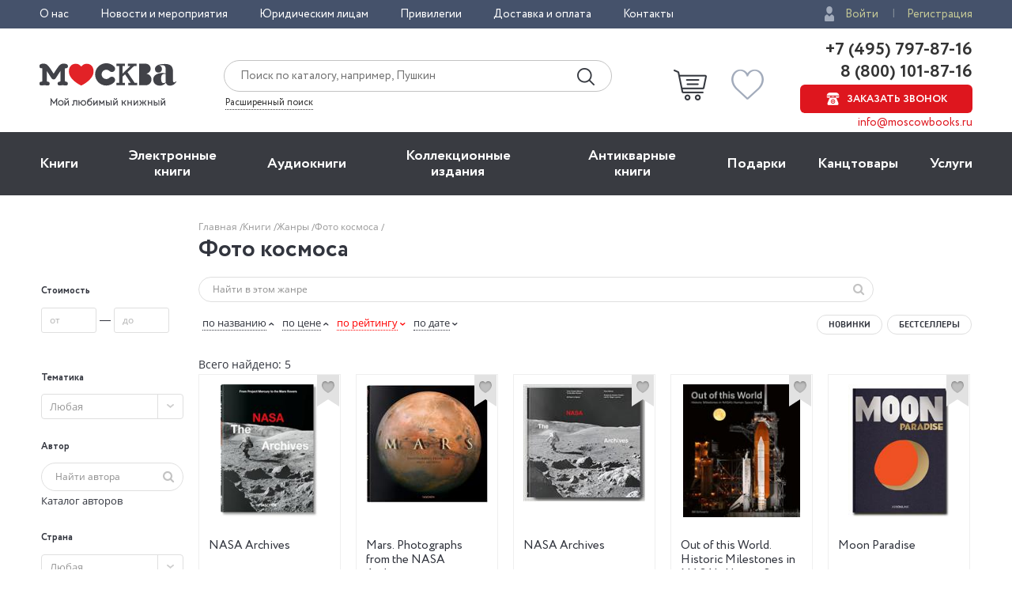

--- FILE ---
content_type: text/html; charset=utf-8
request_url: https://www.moscowbooks.ru/genres/books/foto-kosmosa/
body_size: 19238
content:

<!DOCTYPE html>
<html lang="ru">
<head>
    <meta charset="utf-8">
    <meta http-equiv="X-UA-Compatible" content="IE=edge">
    <meta name="viewport" content="width=device-width, initial-scale=1">
    <!-- The above 3 meta tags *must* come first in the head; any other head content must come *after* these tags -->
    

<!-- headmeta_hlp -->
<title>Книги жанра Фото космоса                                                                                        </title>
<meta name="description" content="Книги жанра Фото космоса                                                                                        ">
<meta name="keywords" content="цены на печатные книги, купить печатные книги">
<link rel="canonical" href="https://www.moscowbooks.ru/genres/books/foto-kosmosa/"><meta property="og:image" content="https://www.moscowbooks.ru/i/main-cover.jpg">

 

        <link rel="stylesheet" href="/fonts/font-circe.css">
    <link href="/css/opensans.css?v=2" rel="stylesheet">
    <!-- link href="https://fonts.googleapis.com/css?family=Open+Sans:400,400i,700,700i&subset=cyrillic" rel="stylesheet" -->
<link href="/Default/css2?v=njO2sIG982nSZmLVxIhoQA65e-PvyPvoV5AFsxPy70U1" rel="stylesheet">
    
    <link href="/js/jquery-ui-1.12.1.custom/jquery-ui.min.css" rel="stylesheet" />
    <link href="/css/jstree_themes/default/style.min.css" rel="stylesheet" />
    <link href="/books_list/css?v=OO2WpHchKGvVqlawdGWtskooK3Q84dUhTMYrrLdNgP41" rel="stylesheet">


    <!-- HTML5 shim and Respond.js for IE8 support of HTML5 elements and media queries -->
    <!-- WARNING: Respond.js doesn't work if you view the page via file:// -->
    <!--[if lt IE 9]>
      <script src="https://oss.maxcdn.com/html5shiv/3.7.3/html5shiv.min.js"></script>
      <script src="https://oss.maxcdn.com/respond/1.4.2/respond.min.js"></script>
    <![endif]-->
    <script src="https://ajax.googleapis.com/ajax/libs/jquery/2.2.4/jquery.min.js"></script>
    

    <script src="/js/fns-mb-send-events.min.js?v=20230724134422"></script>

<style>.rees46__adult_1{
    -webkit-filter: blur(7px);-moz-filter: blur(7px);-o-filter: blur(7px);
    -ms-filter: blur(7px);filter: blur(7px);}
</style>

    <!-- r46 -->
    <script>
(function(r){window.r46=window.r46||function(){(r46.q=r46.q||[]).push(arguments)};var s=document.getElementsByTagName(r)[0],rs=document.createElement(r);rs.async=1;rs.src='//cdn.rees46.ru/v3.js'; rs.onload=function(){window.SendPageEventsR46()};s.parentNode.insertBefore(rs,s);})('script'); r46('init', 'e33fc52bd51526cc6b0fe4e5e18401');
    </script>

<!-- Facebook Pixel Code -->
<!-- <script>
!function(f,b,e,v,n,t,s){if(f.fbq)return;n=f.fbq=function(){n.callMethod?n.callMethod.apply(n,arguments):n.queue.push(arguments)};
if(!f._fbq)f._fbq=n;n.push=n;n.loaded=!0;n.version='2.0';n.queue=[];t=b.createElement(e);t.async=!0;t.src=v;s=b.getElementsByTagName(e)[0];
s.parentNode.insertBefore(t,s)}(window,document,'script','https://connect.facebook.net/en_US/fbevents.js');
fbq('init', '250281975628711');fbq('track', 'PageView');</script> -->
<!--
<noscript><img height="1" width="1" src="https://www.facebook.com/tr?id=250281975628711&ev=PageView&noscript=1" /></noscript>
-->
<!-- End Facebook Pixel Code -->
<!-- VK Pixel Code-->
<script>!function(){var t=document.createElement("script");t.type="text/javascript",t.async=!0,t.src="https://vk.com/js/api/openapi.js?162",t.onload=function(){VK.Retargeting.Init("VK-RTRG-393667-8vb2X"),VK.Retargeting.Hit(),window.SendPageEventsVK()},document.head.appendChild(t)}();</script>
<!--
<noscript><img src="https://vk.com/rtrg?p=VK-RTRG-393667-8vb2X" style="position:fixed; left:-999px;" alt="" /></noscript>
-->
<!-- VK Pixel Code-->
    
</head>
<body id="top">
    


<div class="header__top">
    <div class="wrapper">
        <div class="header__top-row">
            <ul class="header__top__menu">
                <li class="header__top__menu__item">
                    <a href="/about/default/" class="header__top__menu__item__link">О нас</a>
                </li>
                <li class="header__top__menu__item">
                    <a href="/news/" class="header__top__menu__item__link">Новости и мероприятия</a>
                </li>
                <li class="header__top__menu__item">
                    <a href="/services/yuridicheskim-licam/" class="header__top__menu__item__link">Юридическим лицам</a>
                </li>
                <li class="header__top__menu__item">
                    <a href="/discount/default/" class="header__top__menu__item__link">Привилегии</a>
                </li>
                <li class="header__top__menu__item">
                    <a href="/pages/shipping_and_payment/" class="header__top__menu__item__link">Доставка и оплата</a>
                </li>
                <li class="header__top__menu__item">
                    <a href="/about/contact/" class="header__top__menu__item__link">Контакты</a>
                </li>
            </ul> 
                <ul class="header__top__auth">
                    <li class="header__top__auth__item">
                        <a href="/user/login/" class="header__top__auth__item__link auth_link_login">Войти</a>
                    </li>
                    <li class="header__top__auth__item">
                        <a href="/user/register/" class="header__top__auth__item__link">Регистрация</a>
                    </li>
                </ul>        </div>
    </div>
</div>
<header id="mb_hdr">
    <div class="header">
        <div class="header__main">
            <div class="wrapper">
                <div class="header__main-row">
                        <a href="/"><span class="header__main__logo"></span></a>                    <div class="header__main__search">
                        <div class="header__main__search__form-wrap">
                            <form action="/search/" class="header__main__search__form"> <input name="text" type="text" class="rees46-instant-search header__main__search__form__text" placeholder="Поиск по каталогу, например, Пушкин"> <input type="submit" class="header__main__search__form__submit" value=""> </form>
                        </div>
                        <a href="/catalog/search_advanced/" class="header__main__search__link">Расширенный поиск</a>
                    </div>
                    <div class="header__main__basket">
                            <a href="/profile/basket/" class="header__main__basket__block">
                                <div id="basket_circle" class="header__main__basket__block__count" style="display:none;"></div>
                            </a>                                <a href="/profile/favourites/" class="header__main__favorites__block">
                                    <div id="wish_circle" class="header__main__favorites__block__count" style="display:none;"></div>
                                </a>
                        </div>

                            <div class="header__main__phones" style="line-height:1.1;">
                                <a href="tel:+7(495)797-87-16" class="header__main__phones__phone" style="font-size:22px;font-family:'Circe';line-height:1.1;">+7 (495) 797-87-16</a>
                                <a href="tel:+7(800)101-87-16" class="header__main__phones__phone" style="font-size:22px;font-family:'Circe';line-height:1.1;">&nbsp;8 (800) 101-87-16</a>
                                <a href="#" class="header__main__phones__button js-order-call"><span>Заказать звонок</span></a>
                                <a href="mailto:info@moscowbooks.ru" class="header__main__phones__mail">info@moscowbooks.ru</a>
                            </div>


                        <div class="header__main__gamburger"></div>
                    </div>
                </div>
            </div>
        </div>
    </header>

    <section class="mainMenu">
        <div class="wrapper mainMenu-wrapper">
            <ul class="mainMenu__list">
                <li class="mainMenu__list__item">
                    <div class="menuMob__menu__subMenu__linkBack">
                        « назад в
                        <span>Главное меню</span>
                    </div>
                    <a class="mainMenu__list__item__link" href="/books/">Книги</a>
                    <div class="menuMob__menu__list__item__subLink"></div>
                    <ul class="subMainMenu__list subMainMenu__list-left">
                        <li class="subMainMenu__list__item">
                            <a class="subMainMenu__list__item__link" href="/books/fiction/">Художественная литература</a>
                        </li>
                        <li class="subMainMenu__list__item">
                            <a class="subMainMenu__list__item__link" href="/books/exceptional/">Нехудожественная литература</a>
                        </li>
                        <li class="subMainMenu__list__item">
                            <a class="subMainMenu__list__item__link" href="/books/childrens-literature/">Детская литература</a>
                        </li>
                        <li class="subMainMenu__list__item">
                            <a class="subMainMenu__list__item__link" href="/books/literature-in-foreign-languages/">Литература на иностранных языках</a>
                        </li>
                        <li class="subMainMenu__list__item">
                            <a class="subMainMenu__list__item__link" href="/books/travels-hobby-leisure/">Путешествия. Хобби. Досуг</a>
                        </li>
                        <li class="subMainMenu__list__item">
                            <a class="subMainMenu__list__item__link" href="/books/books-on-art/">Книги по искусству</a>
                        </li>
                        <li class="subMainMenu__list__item">
                            <a class="subMainMenu__list__item__link" href="/books/biographies-memoirs-publicism/">Биографии. Мемуары. Публицистика</a>
                        </li>
                        <li class="subMainMenu__list__item">
                            <a class="subMainMenu__list__item__link" href="/books/comix/">Комиксы. Манга. Графические романы</a>
                        </li>
                        <li class="subMainMenu__list__item">
                            <a class="subMainMenu__list__item__link" href="/books/office-and-other/magazines-newspapers/">Журналы</a>
                        </li>
                        <li class="subMainMenu__list__item subMainMenu__list__item-line"></li>
                        <li class="subMainMenu__list__item">
                            <a class="subMainMenu__list__item__link" href="/pod/">Печать по требованию</a>
                        </li>
                        <li class="subMainMenu__list__item">
                            <a class="subMainMenu__list__item__link" href="/gift_book/category/originalnye-knigi/knigi-s-avtografom/">Книги с автографом</a>
                        </li>
                        <li class="subMainMenu__list__item">
                            <a class="subMainMenu__list__item__link" href="/gift_book/">Подарочные издания</a>
                        </li>
                        <li class="subMainMenu__list__item subMainMenu__list__item-line"></li>
                        <li class="subMainMenu__list__item">
                            <a class="subMainMenu__list__item__link" href="/articles/">"Москва" рекомендует</a>
                        </li>
                        <li class="subMainMenu__list__item subMainMenu__list__item-line"></li>
                        <li class="subMainMenu__list__item">
                            <div class="subMainMenu_part">
                                <a class="" href="/authors/">Авторы</a>
                                <span style="margin:0px 4px 0px 4px;">&bull;</span>
                                <a class="" href="/series/">Серии</a>
                                <span style="margin:0px 4px 0px 4px;">&bull;</span>
                                <a class="" href="/publishers/">Издательства</a>
                                <span style="margin:0px 4px 0px 4px;">&bull;</span>
                                <a class="" href="/genres/">Жанр</a>
                            </div>
                        </li>
                    </ul>
                </li>
                <li class="mainMenu__list__item">
                    <div class="menuMob__menu__subMenu__linkBack">
                        « назад в
                        <span>Главное меню</span>
                    </div>
                    <a class="mainMenu__list__item__link" href="/ebooks/">Электронные книги</a>
                    <div class="menuMob__menu__list__item__subLink"></div>
                    <ul class="subMainMenu__list subMainMenu__list-left">
                        <li class="subMainMenu__list__item">
                            <a class="subMainMenu__list__item__link" href="/ebooks/themes/proza/prose_rus_classic/">Русская классика</a>
                        </li>
                        <li class="subMainMenu__list__item">
                            <a class="subMainMenu__list__item__link" href="/ebooks/themes/detektivy_boeviki/detective/">Детективы</a>
                        </li>
                        <li class="subMainMenu__list__item">
                            <a class="subMainMenu__list__item__link" href="/ebooks/themes/delovaya_literatura/economics/">Экономика</a>
                        </li>
                        <li class="subMainMenu__list__item">
                            <a class="subMainMenu__list__item__link" href="/ebooks/themes/periodic/periodic/">Журналы</a>
                        </li>
                        <li class="subMainMenu__list__item">
                            <a class="subMainMenu__list__item__link" href="/ebooks/themes/school/posobiya/">Пособия</a>
                        </li>
                        <li class="subMainMenu__list__item">
                            <a class="subMainMenu__list__item__link" href="/ebooks/themes/science/sci_history/">История</a>
                        </li>
                        <li class="subMainMenu__list__item">
                            <a class="subMainMenu__list__item__link" href="/ebooks/themes/science/sci_politics/">Политика</a>
                        </li>
                        <li class="subMainMenu__list__item">
                            <a class="subMainMenu__list__item__link" href="/ebooks/themes/publ/nonf_biography/">Биографии и мемуары</a>
                        </li>
                        <li class="subMainMenu__list__item">
                            <a class="subMainMenu__list__item__link" href="/ebooks/themes/publ/nonf_publicism/">Публицистика</a>
                        </li>
                    </ul>
                </li>
                <li class="mainMenu__list__item">
                    <div class="menuMob__menu__subMenu__linkBack">
                        « назад в
                        <span>Главное меню</span>
                    </div>
                    <a class="mainMenu__list__item__link" href="/ebooks/audio/">Aудиокниги</a>
                    <div class="menuMob__menu__list__item__subLink"></div>
                    <ul class="subMainMenu__list subMainMenu__list-left">
                        <li class="subMainMenu__list__item">
                            <a class="subMainMenu__list__item__link" href="/ebooks/audio/">Электронные аудиокниги</a>
                        </li>
                        <li class="subMainMenu__list__item">
                            <a class="subMainMenu__list__item__link" href="/books/office-and-other/cd-rom/">CD – диски</a>
                        </li>
                    </ul>
                </li>
                <li class="mainMenu__list__item">
                    <div class="menuMob__menu__subMenu__linkBack">
                        « назад в
                        <span>Главное меню</span>
                    </div>
                    <a class="mainMenu__list__item__link" href="/books/exclusive-and-collective-editions/">Коллекционные издания</a>
                    <div class="menuMob__menu__list__item__subLink"></div>
                    <ul class="subMainMenu__list subMainMenu__list-left">
                        <li class="subMainMenu__list__item">
                            <a class="subMainMenu__list__item__link" href="/books/exclusive-and-collective-editions/collection-editions/collection-editions-foreign-prose-poetry/">Зарубежная проза и поэзия</a>
                        </li>
                        <li class="subMainMenu__list__item">
                            <a class="subMainMenu__list__item__link" href="/books/exclusive-and-collective-editions/collection-editions/collection-editions-russian-prose-poetry/">Русская проза и поэзия</a>
                        </li>
                        <li class="subMainMenu__list__item">
                            <a class="subMainMenu__list__item__link" href="/books/exclusive-and-collective-editions/collection-editions/collection-editions-children-s-literature/">Детская литература</a>
                        </li>
                        <li class="subMainMenu__list__item">
                            <a class="subMainMenu__list__item__link" href="/books/exclusive-and-collective-editions/collection-editions/collection-editions-history/">История</a>
                        </li>
                        <li class="subMainMenu__list__item">
                            <a class="subMainMenu__list__item__link" href="/books/exclusive-and-collective-editions/collection-editions/collection-editions-art/">Искусство</a>
                        </li>
                        <li class="subMainMenu__list__item">
                            <a class="subMainMenu__list__item__link" href="/books/exclusive-and-collective-editions/collection-editions/collection-editions-encyclopedias/">Энциклопедии</a>
                        </li>
                        <li class="subMainMenu__list__item">
                            <a class="subMainMenu__list__item__link" href="/books/exclusive-and-collective-editions/collection-editions/collection-editions-cooking-wine-making/">Кулинария. Виноделие</a>
                        </li>
                        <li class="subMainMenu__list__item">
                            <a class="subMainMenu__list__item__link" href="/books/exclusive-and-collective-editions/collection-editions/collection-editions-religion-theology/">Религия, теология </a>
                        </li>
                        <li class="subMainMenu__list__item">
                            <a class="subMainMenu__list__item__link subMainMenu__list__item__link-bold" href="/books/exclusive-and-collective-editions/"><b>Все тематики</b></a>
                        </li>
                    </ul>
                </li>
                <li class="mainMenu__list__item">
                    <div class="menuMob__menu__subMenu__linkBack">
                        « назад в
                        <span>Главное меню</span>
                    </div>
                    <a class="mainMenu__list__item__link" href="/bookinist/">Антикварные книги</a>
                    <div class="menuMob__menu__list__item__subLink"></div>
                    <ul class="subMainMenu__list subMainMenu__list-left">
                        <li class="subMainMenu__list__item">
                            <a class="subMainMenu__list__item__link" href="/bookinist/themes/childrens/">Детская литература</a>
                        </li>
                        <li class="subMainMenu__list__item">
                            <a class="subMainMenu__list__item__link" href="/bookinist/themes/collected-works/">Собрания сочинений</a>
                        </li>
                        <li class="subMainMenu__list__item">
                            <a class="subMainMenu__list__item__link" href="/bookinist/themes/art/">Искусство</a>
                        </li>
                        <li class="subMainMenu__list__item">
                            <a class="subMainMenu__list__item__link" href="/bookinist/themes/history-russia-before-1917/">История России до 1917 года</a>
                        </li>
                        <li class="subMainMenu__list__item">
                            <a class="subMainMenu__list__item__link" href="/bookinist/themes/fiction-foreign/">Художественная литература. Зарубежная</a>
                        </li>
                        <li class="subMainMenu__list__item">
                            <a class="subMainMenu__list__item__link" href="/bookinist/themes/fiction-russian/">Художественная литература. Русская</a>
                        </li>
                        <li class="subMainMenu__list__item">
                            <a class="subMainMenu__list__item__link subMainMenu__list__item__link-bold" href="/bookinist/themes/"><b>Все тематики</b></a>
                        </li>
                        <li class="subMainMenu__list__item subMainMenu__list__item-line"></li>
                        <li class="subMainMenu__list__item">
                            <a class="subMainMenu__list__item__link" href="/bookinist/preorder/">Предварительный заказ</a>
                        </li>
                        <li class="subMainMenu__list__item">
                            <a class="subMainMenu__list__item__link" href="/bookinist/comission/">Прием книг на комиссию</a>
                        </li>
                    </ul>
                </li>
                <li class="mainMenu__list__item">
                    <div class="menuMob__menu__subMenu__linkBack">
                        « назад в
                        <span>Главное меню</span>
                    </div>
                    <a class="mainMenu__list__item__link" href="/gifts/">Подарки</a>
                    <div class="menuMob__menu__list__item__subLink"></div>
                    <ul class="subMainMenu__list subMainMenu__list-left">
                        <li class="subMainMenu__list__item">
                            <a class="subMainMenu__list__item__link" href="/gift_book/">Подарочные издания</a>
                        </li>
                        <li class="subMainMenu__list__item">
                            <a class="subMainMenu__list__item__link" href="/gifts/gifts/work-of-authorship/">Авторские работы</a>
                        </li>
                        <li class="subMainMenu__list__item">
                            <a class="subMainMenu__list__item__link" href="/gifts/gifts/business-gifts/">Бизнес-подарки</a>
                        </li>
                        <li class="subMainMenu__list__item">
                            <a class="subMainMenu__list__item__link" href="/gifts/gifts/literary-gifts/">Литературные подарки</a>
                        </li>
                        <li class="subMainMenu__list__item">
                            <a class="subMainMenu__list__item__link" href="/gifts/gifts/miniature-editions/">Миниатюрные издания</a>
                        </li>
                        <li class="subMainMenu__list__item">
                            <a class="subMainMenu__list__item__link" href="/gifts/gifts/gifts-for-children/">Подарки детям</a>
                        </li>
                        <li class="subMainMenu__list__item">
                            <a class="subMainMenu__list__item__link" href="/gifts/gifts/gift-pens/">Подарочные ручки</a>
                        </li>
                        <li class="subMainMenu__list__item">
                            <a class="subMainMenu__list__item__link" href="/gifts/postcards-and-posters/">Открытки</a>
                        </li>
                        <li class="subMainMenu__list__item">
                            <a class="subMainMenu__list__item__link" href="/books/office-and-other/calendars/">Календари</a>
                        </li>
                        <li class="subMainMenu__list__item">
                            <a class="subMainMenu__list__item__link subMainMenu__list__item__link-bold" href="/gifts/"><b>Все тематики подарков</b></a>
                        </li>
                        <li class="subMainMenu__list__item subMainMenu__list__item-line"></li>
                        <li class="subMainMenu__list__item">
                            <a class="subMainMenu__list__item__link" href="/news/9874/">Подарочные сертификаты</a>
                        </li>
                        <li class="subMainMenu__list__item">
                            <a class="subMainMenu__list__item__link" href="/gifts/">Подарочные наборы</a>
                        </li>
						<!--
                        <li class="subMainMenu__list__item">
                            <a class="subMainMenu__list__item__link" href="/gifts/ideas/">Идеи подарков</a>
                        </li>
						-->
                    </ul>
                </li>
                <li class="mainMenu__list__item">
                    <div class="menuMob__menu__subMenu__linkBack">
                        « назад в
                        <span>Главное меню</span>
                    </div>
                    <a class="mainMenu__list__item__link" href="/books/office-and-other/stationery/">Канцтовары</a>
                    <div class="menuMob__menu__list__item__subLink"></div>
                    <ul class="subMainMenu__list subMainMenu__list-right">
                        <li class="subMainMenu__list__item">
                            <a class="subMainMenu__list__item__link" href="/books/office-and-other/stationery/business-man-s-accessories/">Аксессуары делового человека</a>
                        </li>
                        <li class="subMainMenu__list__item">
                            <a class="subMainMenu__list__item__link" href="/books/office-and-other/stationery/designer-accessories-and-unusual-office/">Необычная канцелярия</a>
                        </li>
                        <li class="subMainMenu__list__item">
                            <a class="subMainMenu__list__item__link" href="/books/office-and-other/stationery/paper-and-white-accessories/">Бумажно-беловые принадлежности</a>
                        </li>
                        <li class="subMainMenu__list__item">
                            <a class="subMainMenu__list__item__link" href="/books/office-and-other/stationery/school-written-supplies/">Письменные принадлежности</a>
                        </li>
                        <li class="subMainMenu__list__item">
                            <a class="subMainMenu__list__item__link" href="/books/office-and-other/stationery/fine-goods/">Мелкоофисный товар </a>
                        </li>
                        <li class="subMainMenu__list__item">
                            <a class="subMainMenu__list__item__link" href="/books/office-and-other/stationery/products-for-artists/">Для художников</a>
                        </li>
                    </ul>
                </li>
                <li class="mainMenu__list__item">
                    <div class="menuMob__menu__subMenu__linkBack">
                        « назад в
                        <span>Главное меню</span>
                    </div>
                    <a class="mainMenu__list__item__link" href="/services/">Услуги</a>
                    <div class="menuMob__menu__list__item__subLink"></div>
                    <ul class="subMainMenu__list subMainMenu__list-right">
                        <li class="subMainMenu__list__item">
                            <a class="subMainMenu__list__item__link" href="/discount/default/">Бонусная программа</a>
                        </li>
                        <li class="subMainMenu__list__item">
                            <a class="subMainMenu__list__item__link" href="/news/9874/">Подарочные сертификаты</a>
                        </li>
                        <li class="subMainMenu__list__item">
                            <a class="subMainMenu__list__item__link" href="/pages/shipping_and_payment/">Доставка по всему миру</a>
                        </li>
                        <li class="subMainMenu__list__item">
                            <a class="subMainMenu__list__item__link" href="/services/corporate-services/">Корпоративные подарки</a>
                        </li>
                        <li class="subMainMenu__list__item">
                            <a class="subMainMenu__list__item__link" href="/services/vip-service/">Vip-обслуживание</a>
                        </li>
                        <li class="subMainMenu__list__item">
                            <a class="subMainMenu__list__item__link" href="/services/services-bookinist/">Услуги антикварно-букинистического отдела</a>
                        </li>
                        <li class="subMainMenu__list__item">
                            <a class="subMainMenu__list__item__link" href="/services/gifts-services/">Подбор и оформление подарков</a>
                        </li>
                        <li class="subMainMenu__list__item">
                            <a class="subMainMenu__list__item__link" href="/services/exclusive-services/">Изготовление эксклюзивных изданий</a>
                        </li>
                        <li class="subMainMenu__list__item">
                            <a class="subMainMenu__list__item__link" href="/services/service-family-library/">Формирование семейной библиотеки</a>
                        </li>
                    </ul>
                </li>
            </ul>
            <ul class="menuMob__menu__list menuMob__menu__list-bottom">
                <li class="menuMob__menu__list__item">
                    <a href="/about/default/" class="menuMob__menu__list__item__link">О нас</a>
                </li>
                <li class="menuMob__menu__list__item">
                    <a href="/news/" class="menuMob__menu__list__item__link">Новости и мероприятия</a>
                </li>
                <li class="menuMob__menu__list__item">
                    <a href="/services/yuridicheskim-licam/" class="menuMob__menu__list__item__link">Юридическим лицам</a>
                </li>
                <li class="menuMob__menu__list__item">
                    <a href="/discount/default/" class="menuMob__menu__list__item__link">Привилегии</a>
                </li>
                <li class="menuMob__menu__list__item">
                    <a href="/pages/shipping_and_payment/" class="menuMob__menu__list__item__link">Доставка и оплата</a>
                </li>
                <li class="menuMob__menu__list__item">
                    <a href="/about/contact/" class="menuMob__menu__list__item__link">Контакты</a>
                </li>
            </ul>
        </div>
        <div class="header__main__phones-showMob">
            <div class="wrapper">
                <div class="header__main__phones">
                        <ul class="header__top__auth">
                            <li class="header__top__auth__item">
                                <a href="/user/login/" class="header__top__auth__item__link auth_link_login">Войти</a>
                            </li>
                            <li class="header__top__auth__item">
                                <a href="/user/register/" class="header__top__auth__item__link">Регистрация</a>
                            </li>
                        </ul>
                        <div style="display: flex;flex-flow: row wrap;justify-content: space-between;align-items: center;align-content: center;">
                            <div style="flex: 0 1 auto;">
                                <a href="tel:+7(495)797-87-16" class="header__main__phones__phone" style="display:inline; font-size:20px;">+7 (495) 797-87-16</a>
                            </div>
                            <div style="flex: 0 1 auto;">
                                <a href="tel:+7(800)101-87-16" class="header__main__phones__phone" style="display:inline; font-size:20px;">&nbsp;8 (800) 101-87-16</a>
                            </div>
                        </div>
                    <a class="header__main__phones__button js-order-call"><span>Заказать звонок</span></a>
                    <a href="mailto:info@moscowbooks.ru" class="header__main__phones__mail">info@moscowbooks.ru</a>
                </div>
            </div>
        </div>
        <div class="searchMob">
            <div class="wrapper">
                <form class="header__main__search__form"> <input type="text" class="header__main__search__form__text" placeholder="Поиск по каталогу, например, Пушкин"> <input type="submit" class="header__main__search__form__submit" value=""> </form>
                <a href="/catalog/search_advanced/" class="header__main__search__link">Расширенный поиск</a>
            </div>
        </div>
    </section>                        <div class="page-wrap">
                            






<!-- custom_books_banner --><!-- 2023
<div class="owl-carousel owl-boock">
    <a href="/projects/book_of_the_month/">
        <img src="/image/gallery/o/202375931185625535.jpg" alt="" />
    </a>
    <a href="/news/7417/">
        <img src="/image/gallery/o/202232525160376251.jpg" alt="" />
    </a>
    <a href="/projects/book_of_the_month_for_children/">
        <img src="/image/gallery/o/202375831182154465.jpg" alt="" />
    </a>
</div>

-->

<!-- ODL - предыдущий вариант
<div class="promo grid-12">
    <div class="container">
        <div class="row">
            <div class="promo__item promo__item_photo col-xs-12 col-sm-6 col-md-4 col-lg-4">
                <a href="/projects/book_of_the_month/" class="promo__link link-white">
                    <div class="promo__img-block">
                        <img src="/image/gallery/o/2019113629180270287.jpg" alt="" class="promo__img">
                    </div>

                </a>
            </div>
            <div class="promo__item promo__item_photo col-xs-12 col-sm-6 col-md-4 col-lg-4">
                <a href="/news/7417/" class="promo__link link-white">
                    <div class="promo__img-block">
                        <img src="/image/gallery/o/2017103402124872650.jpg" alt="" class="promo__img">
                    </div>

                </a>
            </div>
            <div class="promo__item photo col-xs-12 col-sm-6 col-md-4 col-lg-4">
           <a href="/projects/book_of_the_month_for_children/" class="promo__link link-white">
              <div class="promo__img-block">  
                <img src="/image/gallery/o/2019113529185376830.jpg" alt="" class="promo__img">
                     </div>

                </a>
        </div>
    </div>
</div>
</div>
-->
<div class="page catalog grid-6">
    <div class="container">
        <div class="row">
            <div class="col-xs-2 col-sm-3 col-md-4 col-lg-5 col-md-offset-1">
                <!-- breadcrumbs --><div class="breadcrumbs"><ul class="breadcrumbs__list"><li class="breadcrumbs__item"><a href="/" class="link-gray-light">Главная </a></li><li class="breadcrumbs__item"><a href="/books/" class="link-gray-light">Книги  </a></li><li class="breadcrumbs__item"><a href="/genres/" class="link-gray-light">Жанры  </a></li><li class="breadcrumbs__item"><span class="link-gray-light">Фото космоса                                                                                          </span></li></ul></div><!-- end breadcrumbs -->
                <div class="page-header">
                    <div class="page-header__left">
                        <h1 class="page-header__title">
                            Фото космоса
                        </h1>
                    </div>
                </div>
            </div>
        </div>
        <div class="row">
            <!-- left -->
            <div class="col-xs-2 col-sm-3 col-md-1 col-lg-1">
                
<style>
    .ui-autocomplete-loading {
        background: url('/i/ajax-loader-transparent.gif') no-repeat right center;
    }
</style>
<form id="filter_form" action="" class="search_form form">
    <!-- small device filters -->
<div class="filters_div sr-only">
    <div class="catalog__search catalog__search__mobile">
        <div class="search-form__container">
            <button type="submit" class="search-form__button">
                <span class="search-form__button-icon icon-search"></span>
            </button>
            <input name="search" type="text" class="search-form__control form__control" 
                   placeholder="Найти в этом жанре">
        </div>
          <button class="filters" onclick="$('.aside').toggleClass('collapsed'); return false;">ФИЛЬТРЫ&nbsp;<span class="icon-vsettings"></span></button>
    </div>
</div>

    
    <input class="form__control" type="hidden" name="id_serie" />
    <input class="form__control" type="hidden" name="anb" value="" />
    <input class="form__control" type="hidden" name="genre" id="genre" value="115" />
    <input class="form__control" type="hidden" name="sale" id="sale" value="" />
    

    <div class="aside collapsed js-panel ">
        
        <div class="aside__content js-panel-content">
             

                <div class="range-form form">
                    <h5 class="aside__title">
                        Стоимость
                    </h5>
                    <div class="form__group">
                        <input data-buttonid="price" maxlength="6" name="ps" type="number" class="range-form__control form__control js-range-value" placeholder="от" data-index="0">
                        &mdash;
                        <input data-buttonid="price" maxlength="6" name="pf" type="number" class="range-form__control form__control js-range-value" placeholder="до" data-index="1">
                    </div>
                    <div id="range_form__submit_price" class="range-form__submit form__group form__group_submit">
                        <button class="range-form__button button button_primary button_lg button_block">Применить</button>
                    </div>
                </div>


                <br>
                <h5 class="filter__title">
                Тематика
                </h5>
                <div class="aside__content js-panel-content">
                    <div class="aside__nav aside-nav">
                        <select name="id_theme" class="filter__control selectlist" data-placeholder="Любая">
                            <option value="">Любая</option>
                                <option value="____54___" >Фотоискусство</option>
                        </select>
                    </div>
                </div>
 
 
                <input name="ages" type="hidden" class="form__control" />
                <input name="agef" type="hidden" class="form__control" />


                            <input class="form__control" name="ages_groups" type="hidden" />


                <br>
                <h5 class="filter__title">
                    Автор
                </h5>
                <div class="filter__search">
                    <div class="search-form__container">
                        <button type="submit" class="search-form__button">
                            <span class="search-form__button-icon icon-search"></span>
                        </button>
                        <input data-showapply="1" type="text" class="search-form__control form__control ui-autocomplete-input"
                               data-autocomplete-url="/authors/ajax/" data-minlength="1" data-hiddenid="id_author" placeholder="Найти автора" />
                        <input class="form__control" type="hidden" name="id_author" id="id_author" />
                    </div>
                    <a href="/authors/" class="filter__search-link search-form__link">Каталог авторов</a>
                </div>
                    <button id="id_author_apply" class="range-form__button button button_primary button_lg button_block" style="display:none;">
                        Применить
                    </button>


                <br>
                <h5 class="aside__title">
                    Страна
                </h5>
                <div class="aside__content js-panel-content">
                    <div class="aside__nav aside-nav">
                        <select name="acountry" class="filter__control selectlist" data-placeholder="Любая">
                            <option value=""   selected>Любая</option>
                                <option value="au" >Австралия</option>
                                <option value="at" >Австрия</option>
                                <option value="az" >Азербайджан</option>
                                <option value="ai" >Англия</option>
                                <option value="ar" >Аргентина</option>
                                <option value="am" >Армения</option>
                                <option value="by" >Беларусь</option>
                                <option value="be" >Бельгия</option>
                                <option value="bg" >Болгария</option>
                                <option value="br" >Бразилия</option>
                                <option value="gb" >Великобритания</option>
                                <option value="hu" >Венгрия</option>
                                <option value="vn" >Вьетнам</option>
                                <option value="de" >Германия</option>
                                <option value="gd" >Гренада</option>
                                <option value="gr" >Греция</option>
                                <option value="ge" >Грузия</option>
                                <option value="dk" >Дания</option>
                                <option value="eg" >Египет</option>
                                <option value="il" >Израиль</option>
                                <option value="in" >Индия</option>
                                <option value="ir" >Иран</option>
                                <option value="ie" >Ирландия</option>
                                <option value="is" >Исландия</option>
                                <option value="es" >Испания</option>
                                <option value="it" >Италия</option>
                                <option value="kz" >Казахстан</option>
                                <option value="ca" >Канада</option>
                                <option value="kg" >Киргизия</option>
                                <option value="cn" >Китай</option>
                                <option value="co" >Колумбия</option>
                                <option value="kr" >Корея, Республика</option>
                                <option value="lb" >Ливан</option>
                                <option value="mx" >Мексика</option>
                                <option value="mn" >Монголия</option>
                                <option value="ng" >Нигерия</option>
                                <option value="nl" >Нидерланды</option>
                                <option value="nz" >Новая Зеландия</option>
                                <option value="no" >Норвегия</option>
                                <option value="pz" >Персия</option>
                                <option value="pe" >Перу</option>
                                <option value="pl" >Польша</option>
                                <option value="pt" >Португалия</option>
                                <option value="ru" >Россия</option>
                                <option value="rw" >Руанда</option>
                                <option value="ro" >Румыния</option>
                                <option value="rs" >Сербия</option>
                                <option value="sy" >Сирия</option>
                                <option value="si" >Словения</option>
                                <option value="uk" >Соединенное Королевство</option>
                                <option value="us" >Соединенные Штаты Америки</option>
                                <option value="th" >Таиланд</option>
                                <option value="tr" >Турция</option>
                                <option value="uz" >Узбекистан</option>
                                <option value="ua" >Украина</option>
                                <option value="fi" >Финляндия</option>
                                <option value="fr" >Франция</option>
                                <option value="hr" >Хорватия</option>
                                <option value="cz" >Чехия</option>
                                <option value="cl" >Чили</option>
                                <option value="ch" >Швейцария</option>
                                <option value="se" >Швеция</option>
                                <option value="ee" >Эстония</option>
                                <option value="za" >Южная Африка</option>
                                <option value="jp" >Япония</option>
                        </select>
                    </div>
                </div>

                <br>
                <h5 class="filter__title">
                    Серия
                </h5>
                <div class="filter__search">
                    <div class="search-form__container">
                        <button type="submit" class="search-form__button">
                            <span class="search-form__button-icon icon-search"></span>
                        </button>
                        <input data-showapply="1" type="text" class="search-form__control form__control ui-autocomplete-input"
                               data-autocomplete-url="/series/ajax/" data-minlength="1" data-hiddenid="id_serie" placeholder="Найти серию" />
                        <input class="form__control" type="hidden" name="id_serie" id="id_serie" />
                    </div>
                    <a href="/series/" class="filter__search-link search-form__link">Каталог серий</a>
                </div>
                <button id="id_serie_apply" class="range-form__button button button_primary button_lg button_block" style="display:none;">
                    Применить
                </button>

                <br>
                <h5 class="aside__title">
                    Язык текста
                </h5>
                <div class="aside__content js-panel-content">
                    <div class="aside__nav aside-nav">
                        <select name="id_lang" class="filter__control selectlist" data-placeholder="Любой">
                            <option value="" >Любой</option>
                                <option value="_____E___" >русский</option>
                                <option value="_____F___" >английский</option>
                                <option value="_____I___" >французский</option>
                                <option value="____1C___" >русский/английский</option>
                                <option value="_____H___" >немецкий</option>
                                <option value="_____M___" >итальянский</option>
                                <option value="____1F___" >английский/русский</option>
                                <option value="____DJ___" >английский/французский/немецкий</option>
                                <option value="____44___" >китайский/русский</option>
                                <option value="_____J___" >испанский</option>
                                <option value="____C9___" >английский, французский, немецкий</option>
                                <option value="____28___" >русский/китайский</option>
                                <option value="_____1___" >несколько</option>
                                <option value="____EI___" >английский,русский</option>
                                <option value="____1M___" >французский/русский</option>
                                <option value="____1V___" >немецкий/русский</option>
                                <option value="____1Q___" >русский/французский</option>
                                <option value="____3O___" >испанский/русский</option>
                                <option value="____1G___" >английский/немецкий</option>
                                <option value="____3X___" >итальянский/русский</option>
                                <option value="_____O___" >китайский</option>
                                <option value="____7J___" >английский,немецкий</option>
                                <option value="____1D___" >русский/немецкий</option>
                                <option value="____24___" >арабский/русский</option>
                                <option value="____4G___" >корейский/русский</option>
                                <option value="____33___" >английский,немецкий,французский</option>
                        </select>
                    </div>
                </div>

                <br>
                <h5 class="filter__title">
                    Язык оригинала
                </h5>
                    <div class="aside__content js-panel-content">
                        <div class="aside__nav aside-nav">
                            <select name="id_lang_orig" class="filter__control selectlist" data-placeholder="Любой">
                                <option value="" >Любой</option>
                                    <option value="_____F___" >английский</option>
                                    <option value="_____I___" >французский</option>
                                    <option value="_____E___" >русский</option>
                                    <option value="_____H___" >немецкий</option>
                                    <option value="_____Q___" >японский</option>
                                    <option value="_____M___" >итальянский</option>
                                    <option value="_____J___" >испанский</option>
                                    <option value="_____O___" >китайский</option>
                                    <option value="_____P___" >шведский</option>
                                    <option value="_____Z___" >норвежский</option>
                                    <option value="____12___" >корейский</option>
                                    <option value="_____S___" >датский</option>
                                    <option value="____17___" >латинский</option>
                                    <option value="____15___" >древнегреческий</option>
                                    <option value="_____N___" >польский</option>
                                    <option value="_____Y___" >турецкий</option>
                                    <option value="____1K___" >нидерландский</option>
                                    <option value="_____T___" >чешский</option>
                                    <option value="_____U___" >персидский</option>
                                    <option value="_____K___" >иврит</option>
                                    <option value="_____1___" >несколько</option>
                                    <option value="____1C___" >русский/английский</option>
                            </select>
                        </div>
                    </div>

                <br>
                <h5 class="filter__title">
                    Обложка и переплет
                </h5>
                    <div class="aside__content js-panel-content">
                        <div class="aside__nav aside-nav">
                            <select name="id_cover" class="filter__control selectlist" data-placeholder="Любой">
                                <option value="" >Любой</option>
                                    <option value="_____2___" >Твердый переплет</option>
                                    <option value="_____1___" >Мягкая обложка</option>
                                    <option value="____9F___" >Твердый переплет + суперобложка</option>
                                    <option value="_____7___" >Кожаный переплет</option>
                                    <option value="_____3___" >Твердый переплет+суперобложка</option>
                                    <option value="_____6___" >Картон</option>
                                    <option value="_____T___" >Гибкая обложка</option>
                                    <option value="_____I___" >Коробка</option>
                                    <option value="____4T___" >Комплект</option>
                                    <option value="_____C___" >Твердый переплет (ткань)</option>
                                    <option value="____AG___" >Твердый переплет + футляр</option>
                                    <option value="_____B___" >Твердый переплет с золотым обрезом</option>
                                    <option value="____7G___" >Искусственная кожа</option>
                                    <option value="_____Y___" >Мягкая обложка на спирали</option>
                                    <option value="_____H___" >Кожа</option>
                                    <option value="_____U___" >Листовое издание</option>
                                    <option value="_____Z___" >Кожаный переплет+футляр</option>
                                    <option value="____7F___" >Кожаный переплет (Cabra)</option>
                                    <option value="____99___" >Коробка + карточки</option>
                                    <option value="____8Y___" >Твердый переплет (Переплетный материал VIP-класса Madera)</option>
                                    <option value="____AP___" >Коробка (карты + инструкция)</option>
                                    <option value="_____4___" >Мягкая обложка+суперобложка</option>
                                    <option value="____93___" >Полимер (мягкий)</option>
                                    <option value="____7W___" >Твердый переплет + коробка</option>
                                    <option value="____9L___" >Карточки</option>
                                    <option value="____10___" >Твердый переплет+суперобложка+футляр</option>
                                    <option value="____3X___" >Твердый переплет с окрашенным обрезом</option>
                                    <option value="_____D___" >Твердый переплет (дутый)</option>
                                    <option value="____6D___" >Твердый переплет с рисованым обрезом</option>
                                    <option value="____BO___" >Интегральный</option>
                                    <option value="_____E___" >Мягкая обложка+футляр</option>
                                    <option value="_____5___" >Твердый переплет+футляр</option>
                                    <option value="____2W___" >Твердый переплет (ткань+суперобложка)</option>
                                    <option value="_____L___" >Твердый переплет с золотым обрезом+суперобложка</option>
                                    <option value="____8D___" >Мягкая обложка на скрепке</option>
                                    <option value="_____8___" >Папка</option>
                                    <option value="____22___" >Твердый переплет (ткань+футляр)</option>
                            </select>
                        </div>

                    </div>
                            <br>
                <h5 class="filter__title">
                    Доступность
                </h5>
                    <div class="aside__content js-panel-content">
                        <div class="aside__nav aside-nav">
                            <select name="id_acc" class="filter__control selectlist" data-placeholder="Любой">
                                <option value="any" >Любая</option>
                                    <option value="0"   selected>На складе</option>
                                    <option value="1" >Нет в наличии</option>
                                    <option value="2" >Под заказ</option>
                            </select>
                        </div>
                    </div>

                <br>
                <h5 class="filter__title">
                        <span>Издательство</span>

                </h5>
                    <div class="filter__search">

                        <div class="search-form__container">
                            <button type="submit" class="search-form__button">
                                <span class="search-form__button-icon icon-search"></span>
                            </button>
                            <input data-showapply="1" type="text" name="name" class="search-form__control form__control ui-autocomplete-input"
                                   data-autocomplete-url="/Publishers/Ajax" data-minlength="1" data-hiddenid="id_publish" placeholder=" найти издательство " />
                            <input class="form__control" type="hidden" name="id_publish" id="id_publish" />
                        </div>
                            <a href="/publishers/" class="filter__search-link search-form__link">Каталог издательств</a>
                    </div>
                    <button id="id_publish_apply" class="range-form__button button button_primary button_lg button_block" style="display:none;">
                        Применить
                    </button>
        </div>
    </div>
</form>
            </div>
            <!-- end left -->
            <!-- right-->
            <div class="col-xs-2 col-sm-3 col-md-4 col-lg-5">
                <noindex>
                    
<!-- big device filters -->
<div class="catalog__search br-only">
    <form action="" class="catalog__search-form search_form form">
        <!-- hidden book --><input name="id_serie" class="form__control" type="hidden"/><input name="id_publish" class="form__control" type="hidden"/><input name="anb" class="form__control" type="hidden"/><input name="ps" class="form__control" type="hidden"/><input name="pf" class="form__control" type="hidden"/><input name="id_theme" id="id_themef" class="form__control" type="hidden"/><input name="id_lang" class="form__control" type="hidden"/><input name="id_lang_orig" class="form__control" type="hidden"/><input name="id_cover" class="form__control" type="hidden"/><input name="id_acc" value="0" class="form__control" type="hidden"/><input name="name" class="form__control" type="hidden"/><input name="id_author" class="form__control" type="hidden"/><input name="genre" value="115" class="form__control" type="hidden"/><input name="sale" id="sale" class="form__control" type="hidden"/>
        <div class="search-form__container">
            <button type="submit" class="search-form__button">
                <span class="search-form__button-icon icon-search"></span>
            </button>
            <input name="search" type="text" class="search-form__control form__control"
                   placeholder="Найти в этом жанре">
        </div>
    </form>
</div>


                    <div class="catalog__sorting">
                        <div class="catalog__sorting-sort-by sort-by">
                            <ul class="sort-by__list">

 <li class="sort-by__item">
	<a href="?sortby=name&sortdown=false" class="sort-by__link link-pseudo" data-sort="up">
		<span class="link-pseudo__text" >по названию</span>
		<span class="sort-by__icon sort-by__icon_down icon-caret-down" ></span>
		<span class="sort-by__icon sort-by__icon_up icon-caret-up" ></span>
	</a>
</li>


 <li class="sort-by__item">
	<a href="?sortby=price&sortdown=false" class="sort-by__link link-pseudo" data-sort="up">
		<span class="link-pseudo__text" >по цене</span>
		<span class="sort-by__icon sort-by__icon_down icon-caret-down" ></span>
		<span class="sort-by__icon sort-by__icon_up icon-caret-up" ></span>
	</a>
</li>


 <li class="sort-by__item">
	<a href="?sortby=rating&sortdown=false" class="sort-by__link link-pseudo" data-sort="down">
		<span class="link-pseudo__text" style="color:red">по рейтингу</span>
		<span class="sort-by__icon sort-by__icon_down icon-caret-down" style="color:red"></span>
		<span class="sort-by__icon sort-by__icon_up icon-caret-up" style="color:red"></span>
	</a>
</li>


 <li class="sort-by__item">
	<a href="?sortby=date&sortdown=true" class="sort-by__link link-pseudo" data-sort="down">
		<span class="link-pseudo__text" >по дате</span>
		<span class="sort-by__icon sort-by__icon_down icon-caret-down" ></span>
		<span class="sort-by__icon sort-by__icon_up icon-caret-up" ></span>
	</a>
</li>

</ul>

                        </div>
                        <div class="catalog__sorting-types types">
                            <noindex>
                                <ul class="types__list">
                                        <li class="types__item" id="load_r_filter" style="display:none;">
                                            <a style="border:0px;">
                                                <img src="/i/ajax-loader-transparent.gif" style="height:24px;vertical-align: middle;" />&nbsp;Подождите...
                                            </a>
                                        </li>
                                        <li class="types__item">
                                            <a href="/genres/books/foto-kosmosa/?anb=2" class="types__link pill ">Новинки</a>
                                        </li>
                                        <li class="types__item">
                                            <a href="/genres/books/foto-kosmosa/?anb=3" class="types__link pill ">Бестселлеры</a>
                                        </li>
                                </ul>
                            </noindex>
                        </div>
                    </div>
                    <p>Всего найдено: 5</p>
                </noindex>
                <!-- book list -->
                <div class="catalog__list">
                    <div class="row">

<div class="catalog__item col-xs-2 col-sm-1 col-md-1 js-catalog-item">
    <div class="book-preview">
        <div class="book-preview__container">
            <div class="book-preview__cover">
                
                <a href="/book/1148553/" target="_blank" title="NASA Archives"><img src="/image/book/777/w154/i777795.jpg?cu=20230329173520" alt="NASA Archives обложка-превью" class="book-preview__img" onerror="this.onerror=null;this.src='/i/default-book.png';" ></a>                                    
                <div class="book-preview__fav fav js-fav"  data-producttype="0" data-productid="1148553"   title="В избранное">
                    <span class="fav__icon"></span>
                </div>
            </div>
            <div class="book-preview__content">
                <div class="book-preview__stickers stickers"></div>
                <div class="book-preview__author"></div>
                <div class="book-preview__title"><a href="/book/1148553/" class="book-preview__title-link" target="_blank">NASA Archives</a></div>
                
                <div class="book-preview__buy">
                    <div class="book-preview__prices">
                        <div class="book-preview__price">
                            3 358 ₽
                        </div><div class="book-preview__shop-price">3 950 ₽ в&nbsp;магазине</div></div>
                    <a data-prices="" class="book-preview__buy-button button button_primary tocart_btn" data-producttype="0" data-productid="1148553">
                        Купить
                    </a>
                </div>
            </div>
        </div>
    </div>
</div>

<div class="catalog__item col-xs-2 col-sm-1 col-md-1 js-catalog-item">
    <div class="book-preview">
        <div class="book-preview__container">
            <div class="book-preview__cover">
                
                <a href="/book/1218958/" target="_blank" title="Mars. Photographs from the NASA Archives"><img src="/image/book/831/w154/i831932.jpg?cu=20250131160504" alt="Mars. Photographs from the NASA Archives обложка-превью" class="book-preview__img" onerror="this.onerror=null;this.src='/i/default-book.png';" ></a>                                    
                <div class="book-preview__fav fav js-fav"  data-producttype="0" data-productid="1218958"   title="В избранное">
                    <span class="fav__icon"></span>
                </div>
            </div>
            <div class="book-preview__content">
                <div class="book-preview__stickers stickers"></div>
                <div class="book-preview__author"></div>
                <div class="book-preview__title"><a href="/book/1218958/" class="book-preview__title-link" target="_blank">Mars. Photographs from the NASA Archives</a></div>
                
                <div class="book-preview__buy">
                    <div class="book-preview__prices">
                        <div class="book-preview__price">
                            7 412 ₽
                        </div><div class="book-preview__shop-price">8 720 ₽ в&nbsp;магазине</div></div>
                    <a data-prices="" class="book-preview__buy-button button button_primary tocart_btn" data-producttype="0" data-productid="1218958">
                        Купить
                    </a>
                </div>
            </div>
        </div>
    </div>
</div>

<div class="catalog__item col-xs-2 col-sm-1 col-md-1 js-catalog-item">
    <div class="book-preview">
        <div class="book-preview__container">
            <div class="book-preview__cover">
                
                <a href="/book/1003681/" target="_blank" title="NASA Archives"><img src="/image/book/667/w154/i667729.jpg?cu=20190822133505" alt="NASA Archives обложка-превью" class="book-preview__img" onerror="this.onerror=null;this.src='/i/default-book.png';" ></a>                                    
                <div class="book-preview__fav fav js-fav"  data-producttype="0" data-productid="1003681"   title="В избранное">
                    <span class="fav__icon"></span>
                </div>
            </div>
            <div class="book-preview__content">
                <div class="book-preview__stickers stickers"></div>
                <div class="book-preview__author"></div>
                <div class="book-preview__title"><a href="/book/1003681/" class="book-preview__title-link" target="_blank">NASA Archives</a></div>
                
                <div class="book-preview__buy">
                    <div class="book-preview__prices">
                        <div class="book-preview__price">
                            13 736 ₽
                        </div><div class="book-preview__shop-price">16 160 ₽ в&nbsp;магазине</div></div>
                    <a data-prices="" class="book-preview__buy-button button button_primary tocart_btn" data-producttype="0" data-productid="1003681">
                        Купить
                    </a>
                </div>
            </div>
        </div>
    </div>
</div>

<div class="catalog__item col-xs-2 col-sm-1 col-md-1 js-catalog-item">
    <div class="book-preview">
        <div class="book-preview__container">
            <div class="book-preview__cover">
                
                <a href="/book/1183159/" target="_blank" title="Out of this World. Historic Milestones in NASA's Human Space Flight"><img src="/image/book/804/w154/i804770.jpg?cu=20240216131510" alt="Out of this World. Historic Milestones in NASA's Human Space Flight обложка-превью" class="book-preview__img" onerror="this.onerror=null;this.src='/i/default-book.png';" ></a>                                    
                <div class="book-preview__fav fav js-fav"  data-producttype="0" data-productid="1183159"   title="В избранное">
                    <span class="fav__icon"></span>
                </div>
            </div>
            <div class="book-preview__content">
                <div class="book-preview__stickers stickers"></div>
                <div class="book-preview__author"></div>
                <div class="book-preview__title"><a href="/book/1183159/" class="book-preview__title-link" target="_blank">Out of this World. Historic Milestones in NASA's Human Space Flight</a></div>
                
                <div class="book-preview__buy">
                    <div class="book-preview__prices">
                        <div class="book-preview__price">
                            6 936 ₽
                        </div><div class="book-preview__shop-price">8 160 ₽ в&nbsp;магазине</div></div>
                    <a data-prices="" class="book-preview__buy-button button button_primary tocart_btn" data-producttype="0" data-productid="1183159">
                        Купить
                    </a>
                </div>
            </div>
        </div>
    </div>
</div>

<div class="catalog__item col-xs-2 col-sm-1 col-md-1 js-catalog-item">
    <div class="book-preview">
        <div class="book-preview__container">
            <div class="book-preview__cover">
                
                <a href="/book/1144534/" target="_blank" title="Moon Paradise"><img src="/image/book/774/w154/i774784.jpg?cu=20230215130500" alt="Moon Paradise обложка-превью" class="book-preview__img" onerror="this.onerror=null;this.src='/i/default-book.png';" ></a>                                    
                <div class="book-preview__fav fav js-fav"  data-producttype="0" data-productid="1144534"   title="В избранное">
                    <span class="fav__icon"></span>
                </div>
            </div>
            <div class="book-preview__content">
                <div class="book-preview__stickers stickers"></div>
                <div class="book-preview__author"></div>
                <div class="book-preview__title"><a href="/book/1144534/" class="book-preview__title-link" target="_blank">Moon Paradise</a></div>
                
                <div class="book-preview__buy">
                    <div class="book-preview__prices">
                        <div class="book-preview__price">
                            16 340 ₽
                        </div><div class="book-preview__shop-price">16 340 ₽ в&nbsp;магазине</div></div>
                    <a data-prices="" class="book-preview__buy-button button button_primary tocart_btn" data-producttype="0" data-productid="1144534">
                        Купить
                    </a>
                </div>
            </div>
        </div>
    </div>
</div>
                    </div>
                </div>
                
                <!-- end book list-->
            </div>
            <!-- end right-->
        </div>
    </div>
</div>


                        </div>
    <!-- begin cache --><footer class="footer bg-dark grid-12">
    <div class="container">
        <noindex>
            <nav class="footer__nav nav-footer">
                <div class="nav-footer__list">
                    <div class="nav-footer__item">
                        <a href="/books/" class="nav-footer__link link-white">Книги</a>
                    </div>
                    <div class="nav-footer__item">
                        <a href="/bookinist/" class="nav-footer__link link-white">Антикварные книги</a>
                    </div>
                    <div class="nav-footer__item">
                        <a href="/gifts/" class="nav-footer__link link-white">Подарки</a>
                    </div>
                </div>
            </nav>
        </noindex>
        <div class="footer__content">
            <div class="row">
                <div class="col-xs-12 col-sm-6 col-md-4 col-lg-4">
                    <div class="footer__subnav subnav-footer">
                        <div class="row">
                            <div class="col-xs-12 col-sm-7 col-md-7 col-lg-7">
                                <ul class="subnav-footer__list">
                                    <li class="subnav-footer__item">
                                        <a href="/about/history/" class="subnav-footer__link link-white link-underlined">О нас</a>
                                    </li>
                                    <li class="subnav-footer__item">
                                        <a href="/news/" class="subnav-footer__link link-white link-underlined">Новости и мероприятия</a>
                                    </li>
                                    <li class="subnav-footer__item">
                                        <a href="/pages/shipping_and_payment/" class="subnav-footer__link link-white link-underlined">Доставка и оплата</a>
                                    </li>
                                    
									<li class="subnav-footer__item">
                                        <a href="/reviews/" class="subnav-footer__link link-white link-underlined">Отзывы</a>
                                    </li>
									
                                </ul>
                            </div>
                            <div class="col-xs-12 col-sm-5 col-md-5 col-lg-5">
                                <ul class="subnav-footer__list">
                                    <li class="subnav-footer__item">
                                        <a href="/projects/" class="subnav-footer__link link-white link-underlined">Наши проекты</a>
                                    </li>
                                    <li class="subnav-footer__item">
                                        <a href="/discount/default/" class="subnav-footer__link link-white link-underlined">Привилегии</a>
                                    </li>
                                    <li class="subnav-footer__item">
                                        <a href="/about/contact/" class="subnav-footer__link link-white link-underlined">Контакты</a>
                                    </li>
<li class="subnav-footer__item">
                                        <a href="/about/personal-data-policy/" class="subnav-footer__link link-white link-underlined" style="line-height: 1.1; margin-top: 3px;" >Политика обработки<br>   персональных данных</a>
                                    </li>
                                </ul>
                            </div>
                        </div>
                    </div>
                </div>
                <div class="col-xs-12 col-sm-6 col-md-4 col-lg-4">
                    <div class="footer__contacts">
                        <div class="footer__contacts-text">
                            <span style="color:white;">
                                 Наш интернет-магазин 
                                 <br />Тел.: <a href="tel:+74957978716" class="link-white tel_js">+ 7 (495) 797-87-16</a>, <a href="tel:88001018716" class="link-white tel_js">8 (800) 101-87-16</a>    
                                 <br />WhatsApp: <a href="https://wa.me/79857301215" target="_blank"><span style="color:white;">+7 (985) 730-12-15</span></a>     
                            </span>
                                  <br />Книжный магазин «Москва»
                                  <br />125375, г. Москва, ул. Тверская, д. 8, к. 1
                                  <br>Тел.: <a href="tel:+74957978717" class="link-white tel_js">+7 (495) 797-87-17</a> 
                        </div>
                        <div class="footer__contacts-text">
                        <span style="color:white;">Ежедневно с 10:00 до 22:00</span> 
 <br />info@moscowbooks.ru
                        </div>
                    </div>
                </div>
                <div class="col-xs-12 col-sm-12 col-md-4 col-lg-4">
                    <div class="row">
                        <div class="col-xs-12 col-sm-6 col-md-12 col-lg-12">
                            <div class="footer__social social">
                                <!-- a href="https://www.facebook.com/moscowbooks.ru/" class="social__item" rel="nofollow" target="_blank" title="Facebook">
                                    <span class="social__item-icon icon-fb"></span>
                                </a -->
                                <a href="https://vk.com/moscowbooks_ru" class="social__item" rel="nofollow" target="_blank" title="Вконтакте">
                                    <span class="social__item-icon icon-vk"></span>
                                </a>

                                <!-- a href="https://www.youtube.com/@moscowbooks/streams" class="social__item" rel="nofollow" target="_blank" title="YouTube">
                                    <span class="social__item-icon icon-youtube"></span>
                                </a -->

 <a href="https://rutube.ru/channel/43560786/" class="social__item" rel="nofollow" target="_blank" title="RuTube">
                                    <span class="social__item-icon icon-rutube"></span>
                                </a>

                                <!-- a href="https://www.instagram.com/moscowbooks/" class="social__item" rel="nofollow" target="_blank" title="Instagram">
                                    <span class="social__item-icon icon-instagram"></span>
                                </a -->
                                <a href="https://t.me/moscowbooks_ru" class="social__item" rel="nofollow"  target="_blank"  title="Telegram">
                                    <span class="social__item-icon icon-telegram"></span>
                                </a>
                                <a href="https://ok.ru/moscowbooks" class="social__item" rel="nofollow" target="_blank" title="Одноклассники">
                                    <span class="social__item-icon icon-odnoklassniki"></span>
                                </a>
 <a href="https://zen.yandex.ru/moscowbooks" class="social__item" rel="nofollow" target="_blank" title="Яндекс дзен">
                                    <span class="social__item-icon icon-zen"></span>
                                </a>
                                <!--  a href="https://ok.ru/moscowbooks" class="social__item" rel="nofollow" target="_blank" title="Мой мир">
                                        <span class="social__item-icon icon-moimir"></span>
                                </a -->
                            </div>
                        </div>
                        <div class="pay-cards">
                            <p class="text">Принимаем к оплате:</p>
                        </div>
                        <div class="pay-cards">
                            <div class="pay-cards__card pay-cards__card_visa"></div>
                            <div class="pay-cards__card pay-cards__card_mc"></div>
                            <div class="pay-cards__card pay-cards__card_ma"></div>
                            <div class="pay-cards__card pay-cards__card_mir"></div>
                        </div>
                    </div>
                </div>
            </div>
        </div>
    </div>
    <div class="footer__copy">
        <div class="container">
            <div class="row">
                <div class="col-xs-12 col-sm-8 col-md-9 col-lg-10">
                    <div class="footer__copy-item">
                        &copy; 2002–2026 &laquo;Торговый Дом Книги &laquo;МОСКВА&raquo;<br>
                        <a class="email_js" href="mailto:info@moscowbooks.ru">info@moscowbooks.ru</a>
                    </div>
                </div>
                <div class="col-xs-12 col-sm-4 col-md-3 col-lg-2">
                    <div class="footer__copy-item"></div>
                </div>
            </div>
        </div>
    </div>
</footer><!-- end cache -->
    <div class="backdrop js-backdrop"></div>
    <!-- button scroll to top -->
    <a href="#top" class="button button_top js-button-top"><i class="button__icon icon-caret-up absolute-centered"></i></a>
    <!-- end button scroll to top -->
    <div id="popup-cart-auth" class="popup-cart js-popup-with-overlay" style="display:none;">
    <a href="#" class="popup-cart__close icon-close js-popup-cart-close"></a>
    <div class="popup-cart__text h4">Авторизация</div>
<form action="/User/Login?ReturnUrl=%2Fgenres%2Fbooks%2Ffoto-kosmosa%2F" method="post">        <div id="Msg_auth" style="color:red;"></div>
<input name="__RequestVerificationToken" type="hidden" value="Ge--SHJJFAsT3Bf8IvodndHZIImsY59VFGJzIVLGod-eRYEeDZ6_ADOo7Qse3xFVNioYiVuWizRHIAuFWtmXeQmSxoju6R7-khUnZvU3AGI1" />        <span>Email: </span><input id="Email_auth" class="form__control" name="Email" type="text" placeholder="Email" />
        <span>Пароль: </span><input id="Password" class="form__control" name="Password" type="password" placeholder="Пароль" />
        <input class="js-subscribe-check" id="RememberMe" name="RememberMe" type="checkbox" value="true" />
        <input name="RememberMe" type="hidden" value="false" /><label for="RememberMe"> запомнить меня</label>
        <div class="text-center">
            <button type="submit" class="button button_primary button_lg popup-cart-add-button js-progress" style="width:90px;">Войти</button>
            <input class="button button_primary button_lg popup-cart-close-button" type="button" value="Отмена">
        </div>
        <span><br><a href="/user/forgotpassword">Забыли пароль?</a></span>
</form></div>
<div class="dark-overlay"></div>

    
<div id="callback_div" class="popup-cart js-popup-with-overlay-call">
    <a href="#" class="popup-cart__close icon-close js-popup-cart-close"></a>
    <div class="popup-cart__text h4">Заказать обратный звонок</div>
<form action="/about/callback" class="callback_form" method="post"><input name="__RequestVerificationToken" type="hidden" value="eh40ILE7Ud4Ou9yopx9DeqbyX6Zd1no3Uyyyur554JfLYfhyGlUgaf7OzJTeKL4L-G5U12lgrITeMPVsWLh9QCpS2F9G24YzMe3iYdC7QeY1" />        <label class="label_req">Ваше имя</label>
        <input data-val="true" data-val-required="Укажите имя" type="text" name="Fio" id="Fio" class="form__control" placeholder="Имя" maxlength="20" />
        <label class="label_req">Номер телефона</label>
        <input data-val="true" data-val-required="Укажите номер телефона" type="tel" name="CallbackPhone" id="CallbackPhone" class="form__control" placeholder="Номер телефона" maxlength="20" style="margin-bottom:10px;" />
        <label class="label_req">Проверочный код</label>
<input type="hidden" name="captcha-guid" id="captcha-guid-e10b2d2247c2473c8387b6786d5aad3f" value="e10b2d2247c2473c8387b6786d5aad3f">
<img class="captcha_image_call_order" id="captcha-image-e10b2d2247c2473c8387b6786d5aad3f" src="/captcha_call_order/captcha.png/?guid=e10b2d2247c2473c8387b6786d5aad3f&o=start" alt="CAPTCHA - код для проверки" width="200" height="50"><br /><a class="form__label captcha_image_js_call_order">обновить картинку</a>        <input name="captcha_image_call_order" id="captcha_image_call_order" type="text" class="form__control" placeholder="Код с картинки" maxlength="10"
               style="margin-bottom:10px;">
        <div class="text-center">
            <button data-url="/about/callback/" id="js_order_call_btn" class="button button_primary button_lg popup-cart-add-button" style="width:150px;">
                Заказать
            </button>
        </div>
</form></div>


    <script src="/js/jquery-ui-1.12.1.custom/jquery-ui.min.js"></script>
    <script src="/js/jquery.magnific-popup.min.js"></script>
    <script src="/js/slick.min.js"></script>
    <script src="/js/chosen.min.js"></script>
    <script src="/js/icheck.min.js"></script>
    <script src="/bundles/js/default?v=VUKhzlaGgnyhisP2Od4aCLd7dlSSPyxk4q0cfWARStg1"></script>

    
    <script src="/js/jstree.min.js"></script>
    <script src="/js/fns-mb-filters.js?v=2"></script>

    <!-- Yandex.Metrika counter -->
<script>
(function(w, c) { (w[c] = w[c] || []).push(function(){ try { w.yaCounter36120 = new Ya.Metrika({id:36120, enableAll: true, trackHash:true, webvisor:true});} catch(e) { }});})(window, "yandex_metrika_callbacks");
</script>
<script src="//mc.yandex.ru/metrika/watch.js" defer="defer"></script>
<noscript><div><img src="//mc.yandex.ru/watch/36120" style="position:absolute; left:-9999px;" alt=""></div></noscript>
<!-- /Yandex.Metrika counter -->
<!--Li-->
<script>
document.write('<img style="display:none;"  border="0" width="0" height="0" alt="" align="middle" src="//counter.yadro.ru/hit?r'
+ escape(document.referrer) + ((typeof(screen)=='undefined')?'':';s'+screen.width+'*'+screen.height+'*'+(screen.colorDepth?screen.colorDepth:screen.pixelDepth))
+ ';u' + escape(document.URL) +';i' + escape('Жж'+document.title.substring(0,80)) + ';' + Math.random() + '" width="0" height="0" alt="" />')</script>
<noscript><img src="http://counter.yadro.ru/logo?38.15" width="0" height="0" alt=""></noscript>
<!--/Li-->
<script async src="https://www.googletagmanager.com/gtag/js?id=UA-108375154-1"></script>
<script>window.dataLayer = window.dataLayer || [];function gtag(){dataLayer.push(arguments);} gtag('js', new Date()); gtag('config', 'UA-108375154-1');</script>

<!-- Digital Data Manager snippet -->
<!-- //Digital Data Manager snippet -->


</body>
</html>

--- FILE ---
content_type: text/css; charset=utf-8
request_url: https://www.moscowbooks.ru/books_list/css?v=OO2WpHchKGvVqlawdGWtskooK3Q84dUhTMYrrLdNgP41
body_size: 10422
content:
.promo{padding:15px 0 0;margin-bottom:6px}.promo__item{position:relative;margin-bottom:1px}.promo__img-block{height:150px;position:relative;overflow:hidden}.promo__img-block:before{position:absolute;content:'';top:0;bottom:0;left:0;right:0;z-index:1}.promo__img{width:100%;display:block;position:absolute;margin:auto;top:0;bottom:0;left:0;right:0}.promo_oldbooks .promo__item:first-child .promo__img{position:absolute;bottom:0;left:0;right:0}.promo__link{display:block}.promo__link:hover .promo__title,.promo__link:focus .promo__title{text-decoration:underline}.promo__item_photo .promo__link:hover,.promo__item_photo .promo__link:focus,.promo__item_photo .promo__link:hover .promo__title,.promo__item_photo .promo__link:focus .promo__title{color:#fff}.promo__title-block{position:absolute;bottom:14px;left:0;right:0;text-align:center;z-index:10;height:48px;line-height:48px}.promo__title{display:inline-block;vertical-align:middle;font-size:18px;line-height:21px;margin:0}.promo__info{height:100px;margin-top:1px;padding:0 17px 0 116px;background-color:#f5f5f5;line-height:21px;display:block;position:relative;line-height:100px}.promo__info-link:hover,.promo__info-link:focus{color:#33363f;text-decoration:underline}.promo__info_skype{background-color:#e5e6e5}.promo__info-icon{position:absolute;left:27px;top:50%;-webkit-transform:translateY(-50%);-moz-transform:translateY(-50%);-ms-transform:translateY(-50%);-o-transform:translateY(-50%);transform:translateY(-50%)}.promo__info-icon.icon-skype{font-size:55px}.promo__info_skype .promo__info-icon{left:30px}.promo__info-text{line-height:21px;display:inline-block;vertical-align:middle}.promo__info-link:hover .promo__info-text,.promo__info-link:focus .promo__info-text{text-decoration:underline}.promo__certificate{height:150px;text-align:center;position:relative;padding:44px 20px 0}.promo__certificate:before{position:absolute;top:0;right:0;content:'';width:126px;height:73px;background:url(../i/ribbon.png) 0 0 no-repeat}.promo__certificate-img{display:block;margin:0 auto 19px;width:154px}@media(min-width:620px){.promo__item{margin-bottom:0;padding:0!important}.promo__img-block{height:200px}.promo__img{width:100%;height:100%}.promo__info{margin-top:0}.promo__certificate{height:200px;padding-top:71px}.promo__certificate-img{margin-bottom:27px;width:auto}}@media(min-width:1016px){.promo{padding:26px 0 0;margin-bottom:0}.promo .row{margin:0}}.book{margin-bottom:39px}.book__body{padding-bottom:31px;transition-property:all;transition-duration:.25s}.book__intro{padding:54px 15px 81px 14px;margin-bottom:18px;border:1px solid #dfdfdf;position:relative;-webkit-border-radius:4px;-moz-border-radius:4px;border-radius:4px}.book__cover{position:relative;margin-bottom:11px}.book__img{display:block;margin:0 auto;max-width:100%}.book__img_default{-webkit-box-shadow:0 4px 18px rgba(0,0,0,.45);-moz-box-shadow:0 4px 18px rgba(0,0,0,.45);box-shadow:0 4px 18px rgba(0,0,0,.45)}.book__img_ebook{-webkit-border-radius:19px;-moz-border-radius:19px;border-radius:19px}.book__fav{position:absolute;top:0;right:10px}.book__preview{font-size:13px;margin-bottom:6px}.book__preview-icon{color:#c2c2c2;font-size:22px;margin-right:11px;display:inline-block;vertical-align:middle}.book__social{margin-top:15px;left:15px;right:16px;margin-bottom:16px}.book__rating{margin-bottom:13px}.book___rating-stars{margin-right:8px}.book__award{display:block;margin-bottom:8px}.book__stickers{position:absolute;top:15px;left:16px;right:16px}.book__shop{font-size:14px;margin-bottom:9px;display:block}.book__shop-name{font-weight:bold;margin-bottom:3px}.book__shop-instock{font-size:16px;color:#ed1c24;margin-left:5px}.book__shop-details{font-size:13px;line-height:20px}.book__buy{background:#f5f5f5;margin:0 -16px 0 -15px;padding:10px 18px 15px 18px;font-size:0;text-align:center}.book__buy-title{font-size:12px;margin-bottom:13px}.book__buy-order{margin:0 auto 18px;max-width:250px}.book__price{display:inline-block;vertical-align:middle;width:calc(100% - 104px);font-size:24px}.book__buy-amount{display:inline-block;vertical-align:middle;width:96px;margin-left:8px}.book__buy-button{height:46px;background-color:#525c71;background-image:-webkit-linear-gradient(bottom,#525c71,#747d90);background-image:-moz-linear-gradient(bottom,#525c71,#747d90);background-image:-o-linear-gradient(bottom,#525c71,#747d90);background-image:-ms-linear-gradient(bottom,#525c71,#747d90);background-image:linear-gradient(to top,#525c71,#747d90);border-radius:6px;text-decoration:none;color:#fff;text-transform:uppercase;font-size:16px;font-weight:bold;font-family:Circe}.book__buy-button:hover{color:#fff}.book__tags{margin-bottom:24px}.book__tags-title{font-weight:bold;margin-bottom:1px}.book__tags-list{list-style:none;padding:0;margin:0;font-size:13px;line-height:20px}.book__tags-item{display:inline}.book__tags-item:after{display:inline;content:',';margin-left:-2px}.book__tags-item:last-child:after{display:none}.book__details{margin-bottom:27px}.book__details.collapsed .book__details-list{max-height:96px;overflow:hidden}.book__details-item{margin:0;font-size:0}.book__details-name{font-weight:bold;display:inline-block;vertical-align:top;font-size:13px;line-height:20px;width:138px;padding-right:10px}.book__details-value{display:inline-block;vertical-align:top;font-size:13px;line-height:20px;width:calc(100% - 138px)}.book__details-more{font-size:13px;line-height:20px;margin-top:6px}.book__description{font-size:13px;line-height:20px;position:relative}.tags__description{font-size:13px;line-height:20px;position:relative}.book__description.collapsed{max-height:180px;overflow:hidden}.tags__description.collapsed{max-height:80px;overflow:hidden}.book__description:after{width:70%;height:20px;position:absolute;bottom:0;right:0;content:'';background:-moz-linear-gradient(left,rgba(255,255,255,0) 0%,#fff 30%,#fff 100%);background:-webkit-linear-gradient(left,rgba(255,255,255,0) 0%,#fff 30%,#fff 100%);background:linear-gradient(to right,rgba(255,255,255,0) 0%,#fff 30%,#fff 100%);filter:progid:DXImageTransform.Microsoft.gradient(startColorstr='#00ffffff',endColorstr='#ffffff',GradientType=1);display:none}.tags__description:after{width:70%;height:20px;position:absolute;bottom:0;right:0;content:'';background:-moz-linear-gradient(left,rgba(255,255,255,0) 0%,#fff 30%,#fff 100%);background:-webkit-linear-gradient(left,rgba(255,255,255,0) 0%,#fff 30%,#fff 100%);background:linear-gradient(to right,rgba(255,255,255,0) 0%,#fff 30%,#fff 100%);filter:progid:DXImageTransform.Microsoft.gradient(startColorstr='#00ffffff',endColorstr='#ffffff',GradientType=1);display:none}.book__description.collapsed:after{display:block}.xxx{display:none;tab-size:1}.tags__description.collapsed:after{display:block}.book__description-link{margin-left:6px}.book__description.collapsed .book__description-link{position:absolute;right:0;bottom:0;z-index:10}.tags__description.collapsed .book__description-link{position:absolute;right:0;bottom:0;z-index:10}.book__footer{padding:27px 10px;-webkit-border-radius:0 0 4px 4px;-moz-border-radius:0 0 4px 4px;border-radius:0 0 4px 4px;background-repeat:no-repeat;background-position:13px 21px;background-image:url("data:image/svg+xml,%3Csvg width='95' height='83' viewBox='0 0 95 83' xmlns='http://www.w3.org/2000/svg'%3E%3Cpath d='M88.944 76.73c-9.21.063-18.42.06-27.628 0-1.926-.013-3.31.48-4.654 1.968-5.2 5.762-14.155 5.728-19.376-.057-1.275-1.41-2.577-1.916-4.43-1.904-9.29.06-18.58.048-27.872.008C.418 76.724.007 76.26.007 71.77.005 51.41 0 31.05.005 10.69c0-3.715 4.092-6.08 7.454-4.23.485.268.707 1.348.71 2.054.047 11.172.04 22.346.043 33.52.002 6.068-.02 12.137.01 18.204.02 3.96 1.41 5.19 5.464 5.342 6.093.23 12.204.373 18.263.977 4.62.46 8.743 2.455 12.173 5.637 1.634 1.516 3.508 2 5.23.4 6-5.574 13.465-6.76 21.252-7.004 3.338-.105 6.682 0 10.023-.038 3.772-.04 5.154-1.388 5.158-5.082.017-16.92.01-33.84.014-50.76V6.64c.632-.18.784-.252.94-.262 7.084-.454 7.258-.296 7.26 6.66v58.68c0 4.376-.525 4.98-5.056 5.01zM75.22 58.135c-8.186-.213-16.27.357-24.348 4.35v-3.143c0-15.313-.002-30.625-.005-45.936 0-5.662 2.924-9.83 8.4-11.715C64.915-.253 70.805-.03 76.663.052c1.705.024 1.552 1.315 1.553 2.43.004 6.54-.003 13.08-.004 19.62 0 11.003-.056 22.007.047 33.01.022 2.283-.668 3.085-3.036 3.024zm-32.08.703v3.617c-8.29-4.06-16.634-4.5-25.064-4.353-1.658.03-2.31-.58-2.304-2.248.077-17.233.102-34.467.138-51.7 0-.557.025-1.122-.055-1.67C15.58.6 16.24-.057 18.292.104c3.473.274 6.997.01 10.453.38 2.547.275 5.255.773 7.478 1.932 4.225 2.203 7.127 5.235 7.02 10.704-.3 15.234-.103 30.478-.103 45.72z' fill='%23FFF' fill-rule='evenodd'/%3E%3C/svg%3E")}.book__linked-title{font-size:24px;line-height:30px;padding:0 30px 0 37px;margin:0 0 31px}.book__linked-list{padding:0 0 0 12px;margin:0}.book__linked-item{font-size:13px;line-height:20px;margin-bottom:4px}.book__linked-item:last-child{margin-bottom:0}.book__linked-link:hover{text-decoration:underline}.book_coming-soon{margin-bottom:-23px}.book_coming-soon .book__cover{margin:0}.book_coming-soon .book__info{position:relative;padding-top:62px}.book_coming-soon .book__tags{margin-bottom:19px}.book_coming-soon .book__preorder{position:absolute;top:-3px;left:0;width:100%}.book_coming-soon .book__preorder-button{width:100%;font-size:14px;padding:0}.book_coming-soon .book__description.collapsed{max-height:none;overflow:visible}.book_coming-soon .book__description:after{display:none}.book_coming-soon .book__description-link{display:none}.book_coming-soon .book__social{bottom:auto;top:-91px}@media(min-width:620px){.book{margin-top:-4px;margin-bottom:31px}.book__body{padding-bottom:26px}.book__intro{display:table;table-layout:fixed;width:100%;padding:14px;margin-bottom:17px}.book-intro__left{display:table-cell;vertical-align:top;width:271px;padding-right:12px}.book__cover{margin-bottom:0}.book__rating{margin-bottom:0;margin-right:4px;display:inline-block;vertical-align:middle;white-space:nowrap}.book___rating-stars{margin-right:1px}.book__share{display:inline-block;vertical-align:middle}.book__award{margin-bottom:17px}.book__stickers{position:static;margin-bottom:8px}.book__shop{margin-bottom:12px}.book__shop-details{max-height:60px;overflow:hidden}.book__buy{margin:0;padding:11px 10px 11px 11px}.book__buy-order{margin-bottom:15px}.book__buy-button{width:100%}.book__tags{margin-bottom:18px}.book__details{margin-bottom:21px}.book__details-list{font-size:0}.book__details.collapsed[data-view="1"] .book__details-list{max-height:24px}.book__details.collapsed[data-view="2"] .book__details-list{max-height:48px}.book__details.collapsed[data-view="3"] .book__details-list{max-height:72px}.book__details.collapsed[data-view="4"] .book__details-list{max-height:94px}.book__details-left,.book__details-right{display:inline-block;vertical-align:top;width:50%}.book__details-left{padding-right:10px}.book__details-more{margin-top:2px}.book__description.collapsed{max-height:80px}.tags__description.collapsed{max-height:40px}.book__description:after{width:37%}.book__footer{padding:23px 10px 24px 56px;font-size:0;background-position:22px 16px}.book__linked-title{display:inline-block;vertical-align:top;width:213px;font-size:24px;line-height:30px;padding:0;margin:0}.book__linked-content{display:inline-block;vertical-align:top;width:calc(100% - 213px)}.book__linked-list{margin-top:-4px}.book_coming-soon .book__social{bottom:auto;top:-65px}}@media(min-width:1016px){.book{margin-top:24px;margin-bottom:50px}.book__body{padding:15px 15px 25px;margin-bottom:0;border:1px solid #eaeaea;border-width:1px 1px 0;position:relative;-webkit-border-radius:4px 4px 0 0;-moz-border-radius:4px 4px 0 0;border-radius:4px 4px 0 0}.book__intro{display:block;width:auto;padding:0;margin-bottom:0;border:0}.book-intro__left{width:259px;padding-right:0;margin-right:25px;position:relative;float:left}.book__img_default{margin-bottom:13px}.book__social{height:auto;position:static;margin:4px 0 0}.book__rating{margin-right:0;margin-bottom:14px;display:block}.book___rating-stars{margin-right:9px}.book__share{display:block}.book__header{margin-left:284px;font-size:0}.book__header-left{display:inline-block;vertical-align:top;width:calc(100% - 276px);padding-right:25px}.book__header-right{display:inline-block;vertical-align:top;width:276px}.book__types{margin-bottom:10px}.book__award{margin-bottom:0;display:inline-block;vertical-align:bottom;width:165px;margin-right:16px}.book__stickers{position:static;display:inline-block;vertical-align:bottom;margin-bottom:4px}.book__stickers .stickers__item{margin-bottom:0}.book__info{margin-left:284px}.book__shop{margin-bottom:10px}.book__shop-name{margin-bottom:-2px}.book__shop-details{max-height:none;overflow:visible}.book__buy{padding:10px 14px 15px 14px}.book__buy-title{margin-bottom:12px}.book__buy-order{margin-bottom:19px}.book__tags{margin-bottom:31px}.book__details{margin-bottom:17px}.book__description:after{width:33%}.book__footer{padding:21px 10px 22px 59px;background-position:25px 15px}.book__linked-title{width:241px}.book__linked-content{width:calc(100% - 246px)}.book__linked-list{margin-top:-1px}.book_coming-soon{margin-bottom:11px}.book_coming-soon .book__body{padding:15px 60px 18px 15px;margin-bottom:0;border-width:1px;-webkit-border-radius:4px;-moz-border-radius:4px;border-radius:4px}.book_coming-soon .book__header{font-size:inherit;padding-top:4px}.book_coming-soon .book__types{margin-bottom:17px}.book_coming-soon .book__info{padding-top:0}.book_coming-soon .book__tags{margin-bottom:25px}.book_coming-soon .book__preorder{position:static;margin-bottom:20px}.book_coming-soon .book__preorder-button{width:auto;font-size:16px;line-height:43px;padding:0 18px}.book_coming-soon .book__description{margin-bottom:32px}.book_coming-soon .book__description.collapsed{max-height:100px;overflow:hidden}.book_coming-soon .book__description:after{display:block}.book_coming-soon .book__description-link{display:inline-block}.book_coming-soon .book__social{position:static}.book_coming-soon .book__rating{display:inline-block;vertical-align:middle;margin:0 75px 0 0}.book_coming-soon .book__share{display:inline-block;vertical-align:middle}}@media(min-width:1220px){.book{margin-bottom:59px}.book__description:after{width:24%}.book_coming-soon{margin-bottom:11px}}.hid{display:none}@media(max-width:620px){.hid{display:block}.book__header-right{position:fixed;bottom:0;width:100%;opacity:1;z-index:99;left:0;right:0;-webkit-box-shadow:0 -4px 6px -3px rgba(0,0,0,.34);-moz-box-shadow:0 -4px 6px -3px rgba(0,0,0,.34);box-shadow:0 -4px 6px -3px rgba(0,0,0,.34)}.book__buy-title{display:none}.book__price{font-size:20px;font-weight:bold;width:99%}.book__buy-amount{display:none}.book__buy-order{margin:0 auto 5px;flex:1 1 auto;align-self:center}.book__buy-button{margin-right:15px;flex:1 1 auto;align-self:center;max-width:180px}.book__buy .book__fav{right:5px;position:relative;height:36px}.book__buy{display:flex;flex-flow:row;justify-content:center;margin:0;width:100%}}.genre_block{margin-top:20px}.genre_link{color:#2e4b97;text-decoration:underline;cursor:pointer;padding:0 7px;white-space:nowrap}.count_genres{margin-bottom:10px;position:relative;font-size:13px;height:32px;line-height:32px}.cnt{display:inline-block}.genres{display:inline-block;position:absolute;right:0;top:0}.genres_select{width:180px;float:right;margin-left:10px;margin-right:2px;margin-top:-1px}@media(max-width:1020px){.cnt{display:inline-block}.genres{display:block;width:100%;position:relative}.count_genres{height:auto}.genres_select{width:100%;float:none;margin-left:0}}.sib_img{-webkit-filter:blur(6px);-moz-filter:blur(6px);-o-filter:blur(6px);-ms-filter:blur(6px);filter:blur(6px)}.sib_cover{align-items:center;display:flex;justify-content:center;background-color:hsla(0,0%,100%,.7);background-image:url('/i/ogr1.svg');background-repeat:no-repeat;background-position:top center;background-size:194px 283px;bottom:-10px;color:#001a34;left:-10px;position:absolute;right:-10px;top:-10px;z-index:1;cursor:pointer}.top100link{background-color:red;color:#fff;font-weight:bold;text-transform:uppercase;font-family:"Circe";text-align:center;display:inline-block;vertical-align:middle;color:#fff;padding:0 8px;font:14px/29px 'chevin_cyrillicbold',sans-serif;text-transform:uppercase;-webkit-border-radius:50px;-moz-border-radius:50px;border-radius:50px;width:120px}.top100link:hover{color:#fff}.top100total{margin-left:35px;display:inline-block}@media(min-width:1020px){.top100total{display:none}}.sort-by{}.sort-by__list{list-style:none;padding:0;margin:0 -11px 0 0;font-size:0}.sort-by__item{display:inline-block;vertical-align:top;font-size:13px;line-height:16px;margin:0 5px 9px}.sort-by__item:last-child{margin-right:0}.sort-by__link{line-height:inherit}.sort-by__icon{display:inline-block;vertical-align:middle;left:2px;font-size:7px}.sort-by__link[data-sort="down"] .sort-by__icon_up{display:none}.sort-by__link[data-sort="up"] .sort-by__icon_up{display:inline-block}.sort-by__link[data-sort="up"] .sort-by__icon_down{display:none}.chosen-container{position:relative;display:inline-block;vertical-align:middle;font-size:13px;-webkit-user-select:none;-moz-user-select:none;user-select:none;width:100%!important}.chosen-container *{-webkit-box-sizing:border-box;-moz-box-sizing:border-box;box-sizing:border-box}.chosen-container .chosen-drop{position:absolute;top:100%;left:-9999px;z-index:1010;width:100%;border:1px solid #dfdfdf;border-top:0;background:#fff;box-shadow:0 4px 5px rgba(0,0,0,.15)}.chosen-container.chosen-with-drop .chosen-drop{left:0}.chosen-container a{cursor:pointer}.chosen-container .search-choice .group-name,.chosen-container .chosen-single .group-name{margin-right:4px;overflow:hidden;white-space:nowrap;text-overflow:ellipsis;font-weight:normal;color:#999}.chosen-container .search-choice .group-name:after,.chosen-container .chosen-single .group-name:after{content:":";padding-left:2px;vertical-align:top}.chosen-container-single .chosen-single{position:relative;display:block;overflow:hidden;padding:0 0 0 10px;height:32px;border:1px solid #dfdfdf;border-radius:4px;background-color:#fff;background-clip:padding-box;color:#32353e;text-decoration:none;white-space:nowrap;line-height:30px}.option .chosen-container-single .chosen-single{height:32px;line-height:30px}.chosen-container-single .chosen-default{color:#999}.chosen-container-single .chosen-single span{display:block;overflow:hidden;margin-right:32px;text-overflow:ellipsis;white-space:nowrap}.chosen-container-single .chosen-single-with-deselect span{margin-right:38px}.chosen-container-single .chosen-single abbr{position:absolute;top:6px;right:26px;display:block;width:12px;height:12px;font-size:1px}.chosen-container-single .chosen-single abbr:hover{background-position:-42px -10px}.chosen-container-single.chosen-disabled .chosen-single abbr:hover{background-position:-42px -10px}.chosen-container-single .chosen-single div{position:absolute;top:0;right:0;display:block;width:32px;height:100%;border-left:1px solid #dfdfdf}.chosen-container-single .chosen-single div b{position:absolute;left:0;right:0;top:0;bottom:0;margin:auto;display:block;width:9px;height:5px;background-image:url("data:image/svg+xml,%3Csvg width='10' height='6' viewBox='0 0 10 6' xmlns='http://www.w3.org/2000/svg'%3E%3Cpath d='M9 .832c0 .215-.095.43-.286.59L4.5 5 .288 1.422C-.093 1.1-.095.572.283.246.66-.08 1.278-.08 1.66.243l2.84 2.41L7.34.244c.384-.324 1-.324 1.378.002C8.908.41 9 .62 9 .832z' fill='%23CECECE' fill-rule='evenodd'/%3E%3C/svg%3E")}.chosen-container-single .chosen-search{position:relative;z-index:1010;margin:0;padding:3px 4px;white-space:nowrap}.chosen-container-single .chosen-search input[type="text"]{margin:1px 0;padding:4px 20px 4px 5px;width:100%;height:auto;outline:0;border:1px solid #aaa;font-size:1em;font-family:sans-serif;line-height:normal;border-radius:0}.chosen-container-single .chosen-drop{margin-top:-1px;border-radius:0 0 4px 4px;background-clip:padding-box}.chosen-container-single.chosen-container-single-nosearch .chosen-search{position:absolute;left:-9999px}.chosen-container .chosen-results{color:#333;position:relative;overflow-x:hidden;overflow-y:auto;margin:0;padding:0;max-height:240px;border-top:1px solid #dfdfdf;-webkit-overflow-scrolling:touch}.chosen-container .chosen-results li{display:none;margin:0;padding:5px 10px;list-style:none;line-height:15px;word-wrap:break-word;-webkit-touch-callout:none}.chosen-container .chosen-results li.active-result{display:list-item;cursor:pointer}.chosen-container .chosen-results li.disabled-result{display:list-item;color:#ccc;cursor:default}.chosen-container .chosen-results li.highlighted{background-color:#f6f6f6}.chosen-container .chosen-results li.no-results{color:#777;display:list-item;background:#f4f4f4}.chosen-container .chosen-results li.group-result{display:list-item;font-weight:bold;cursor:default}.chosen-container .chosen-results li.group-option{padding-left:15px}.chosen-container .chosen-results li em{font-style:normal;text-decoration:underline}.chosen-container-multi .chosen-choices{position:relative;overflow:hidden;margin:0;padding:0 5px;width:100%;height:auto!important;height:1%;border:1px solid #aaa;background-color:#fff;background-image:-webkit-gradient(linear,50% 0%,50% 100%,color-stop(1%,#eee),color-stop(15%,#fff));background-image:-webkit-linear-gradient(#eee 1%,#fff 15%);background-image:-moz-linear-gradient(#eee 1%,#fff 15%);background-image:-o-linear-gradient(#eee 1%,#fff 15%);background-image:linear-gradient(#eee 1%,#fff 15%);cursor:text}.chosen-container-multi .chosen-choices li{float:left;list-style:none}.chosen-container-multi .chosen-choices li.search-field{margin:0;padding:0;white-space:nowrap}.chosen-container-multi .chosen-choices li.search-field input[type="text"]{margin:1px 0;padding:0;height:25px;outline:0;border:0!important;background:transparent!important;box-shadow:none;color:#999;font-size:100%;font-family:sans-serif;line-height:normal;border-radius:0}.chosen-container-multi .chosen-choices li.search-choice{position:relative;margin:3px 5px 3px 0;padding:3px 20px 3px 5px;border:1px solid #aaa;max-width:100%;border-radius:3px;background-color:#eee;background-image:-webkit-gradient(linear,50% 0%,50% 100%,color-stop(20%,#f4f4f4),color-stop(50%,#f0f0f0),color-stop(52%,#e8e8e8),color-stop(100%,#eee));background-image:-webkit-linear-gradient(#f4f4f4 20%,#f0f0f0 50%,#e8e8e8 52%,#eee 100%);background-image:-moz-linear-gradient(#f4f4f4 20%,#f0f0f0 50%,#e8e8e8 52%,#eee 100%);background-image:-o-linear-gradient(#f4f4f4 20%,#f0f0f0 50%,#e8e8e8 52%,#eee 100%);background-image:linear-gradient(#f4f4f4 20%,#f0f0f0 50%,#e8e8e8 52%,#eee 100%);background-size:100% 19px;background-repeat:repeat-x;background-clip:padding-box;box-shadow:0 0 2px white inset,0 1px 0 rgba(0,0,0,.05);color:#333;line-height:13px;cursor:default}.chosen-container-multi .chosen-choices li.search-choice span{word-wrap:break-word}.chosen-container-multi .chosen-choices li.search-choice .search-choice-close{position:absolute;top:4px;right:3px;display:block;width:12px;height:12px;font-size:1px}.chosen-container-multi .chosen-choices li.search-choice .search-choice-close:hover{background-position:-42px -10px}.chosen-container-multi .chosen-choices li.search-choice-disabled{padding-right:5px;border:1px solid #ccc;background-color:#e4e4e4;background-image:-webkit-gradient(linear,50% 0%,50% 100%,color-stop(20%,#f4f4f4),color-stop(50%,#f0f0f0),color-stop(52%,#e8e8e8),color-stop(100%,#eee));background-image:-webkit-linear-gradient(#f4f4f4 20%,#f0f0f0 50%,#e8e8e8 52%,#eee 100%);background-image:-moz-linear-gradient(#f4f4f4 20%,#f0f0f0 50%,#e8e8e8 52%,#eee 100%);background-image:-o-linear-gradient(#f4f4f4 20%,#f0f0f0 50%,#e8e8e8 52%,#eee 100%);background-image:linear-gradient(#f4f4f4 20%,#f0f0f0 50%,#e8e8e8 52%,#eee 100%);color:#666}.chosen-container-multi .chosen-choices li.search-choice-focus{background:#d4d4d4}.chosen-container-multi .chosen-choices li.search-choice-focus .search-choice-close{background-position:-42px -10px}.chosen-container-multi .chosen-results{margin:0;padding:0}.chosen-container-multi .chosen-drop .result-selected{display:list-item;color:#ccc;cursor:default}.chosen-container-active.chosen-with-drop .chosen-single{-moz-border-radius-bottomright:0;border-bottom-right-radius:0;-moz-border-radius-bottomleft:0;border-bottom-left-radius:0}.chosen-container-active.chosen-with-drop .chosen-single div{background:transparent}.chosen-container-active.chosen-with-drop .chosen-single div b{background-image:url("data:image/svg+xml,%3Csvg width='10' height='6' viewBox='0 0 10 6' xmlns='http://www.w3.org/2000/svg'%3E%3Cpath d='M9 4.168c0-.214-.095-.428-.286-.59L4.5 0 .288 3.58c-.38.32-.382.85-.004 1.175.377.325.995.327 1.377.003L4.5 2.346l2.84 2.412c.384.324 1 .323 1.378-.003.19-.164.283-.375.283-.587z' fill='%23CECECE' fill-rule='evenodd'/%3E%3C/svg%3E")}.chosen-container-active .chosen-choices{border:1px solid #dfdfdf}.chosen-container-active .chosen-choices li.search-field input[type="text"]{color:#222!important}.chosen-disabled{opacity:.5!important;cursor:default}.chosen-disabled .chosen-single{cursor:default}.chosen-disabled .chosen-choices .search-choice .search-choice-close{cursor:default}.chosen-rtl{text-align:right}.chosen-rtl .chosen-single{overflow:visible;padding:0 8px 0 0}.chosen-rtl .chosen-single span{margin-right:0;margin-left:26px;direction:rtl}.chosen-rtl .chosen-single-with-deselect span{margin-left:38px}.chosen-rtl .chosen-single div{right:auto;left:3px}.chosen-rtl .chosen-single abbr{right:auto;left:26px}.chosen-rtl .chosen-choices li{float:right}.chosen-rtl .chosen-choices li.search-field input[type="text"]{direction:rtl}.chosen-rtl .chosen-choices li.search-choice{margin:3px 5px 3px 0;padding:3px 5px 3px 19px}.chosen-rtl .chosen-choices li.search-choice .search-choice-close{right:auto;left:4px}.chosen-rtl.chosen-container-single-nosearch .chosen-search,.chosen-rtl .chosen-drop{left:9999px}.chosen-rtl.chosen-container-single .chosen-results{margin:0 0 4px 4px;padding:0 4px 0 0}.chosen-rtl .chosen-results li.group-option{padding-right:15px;padding-left:0}.chosen-rtl.chosen-container-active.chosen-with-drop .chosen-single div{border-right:none}.chosen-rtl .chosen-search input[type="text"]{padding:4px 5px 4px 20px;direction:rtl}.chosen-rtl.chosen-container-single .chosen-single div b{background-position:6px 2px}.chosen-rtl.chosen-container-single.chosen-with-drop .chosen-single div b{background-position:-12px 2px}@media only screen and (-webkit-min-device-pixel-ratio:1.5),only screen and (min-resolution:144dpi),only screen and (min-resolution:1.5dppx){.chosen-rtl .chosen-search input[type="text"],.chosen-container-single .chosen-single abbr,.chosen-container-single .chosen-single div b,.chosen-container-single .chosen-search input[type="text"],.chosen-container-multi .chosen-choices .search-choice .search-choice-close,.chosen-container .chosen-results-scroll-down span,.chosen-container .chosen-results-scroll-up span{background-size:52px 37px!important;background-repeat:no-repeat!important}}.filter__list{padding:1px 0 8px}.filter__item{margin-bottom:25px}.filter__item:last-child{margin-bottom:0}.filter__title{margin-bottom:10px}.filter__control{margin-right:0}.filter__search-form{margin-bottom:7px}.filter .search-form__control{height:32px;padding-right:34px;padding-left:10px;-webkit-border-radius:4px;-moz-border-radius:4px;border-radius:4px}.filter .search-form__button{width:34px}.filter__years-control{width:78px;display:inline-block;vertical-align:middle}.age_range_list{list-style-type:none;padding:0}.age_range_list label{display:flex;align-items:center;cursor:pointer}.age_range_list span{margin-left:5px}@media(min-width:1016px){.filter__years{text-align:justify;margin-bottom:-24px}.filter__years:after{display:inline-block;width:100%;content:'';height:0;font-size:0}}@media(max-width:1016px){.age_range_list li{display:inline-block;padding-right:10px}}.pill{text-align:center;display:inline-block;vertical-align:middle;border:1px solid #dfdfdf;color:#32353e;padding:0 14px;font:11px/23px 'chevin_cyrillicbold',sans-serif;text-transform:uppercase;-webkit-border-radius:50px;-moz-border-radius:50px;border-radius:50px}.pill:focus,.pill:hover{border-color:#3a75ae;background-color:#3a75ae;color:#fff;text-decoration:none}.pill.active{border-color:#3a75ae;background-color:#3a75ae;color:#fff}.pill_m{font-size:12px;line-height:25px}.pill_text{text-align:center;display:inline-block;vertical-align:middle;text-decoration:none;color:#32353e;padding:0 14px;font:11px/23px 'chevin_cyrillicbold',sans-serif;text-transform:uppercase;-webkit-border-radius:50px;-moz-border-radius:50px;border-radius:50px}.pager{margin:30px 0}.pager__list{list-style:none;margin:0;padding:0;font-size:0;text-align:center;margin:0 -9px}.pager__item{display:inline-block;vertical-align:top;font-size:14px;line-height:26px}.pager__text{display:block;padding:0 9px;-webkit-border-radius:50px;-moz-border-radius:50px;border-radius:50px}.pager__text:hover,.pager__text:focus{color:inherit;background-color:#e2e2e2}.pager__item.active .pager__text,.pager__item.active .pager__text{color:#fff;background-color:red}@media(max-width:900px){.pager__item{font-size:20px;line-height:38px}.pager__text{padding:0 13px}}.range-form{}.range-form__control{width:70px;display:inline-block;vertical-align:middle}.range-form__control:last-of-type{margin-right:11px}.range-form__slider{display:block;margin-top:20px;width:247px}.range-form__submit{margin:31px 0 0;display:none}.range-form__button{max-width:260px;margin:0 auto}@media(min-width:560px){.range-form__slider{display:inline-block;vertical-align:middle;margin:0 0 0 20px}}@media(min-width:620px){.range-form__slider{margin-left:40px}}@media(min-width:1016px){.range-form{padding-bottom:7px}.range-form__slider{margin:21px 0 0;width:162px;display:block}.range-form__unit{display:none}.range-form__submit{display:none}}.aside-nav{}.aside-nav__list{list-style:none;margin:7px 0;padding:0}.aside-nav__item{font-size:13px;line-height:18px;margin-bottom:4px}.aside-nav__item:last-child{margin-bottom:0}.aside-nav__link{display:inline-block;vertical-align:top;padding:3px 10px 5px;margin:0 -10px}.aside-nav__link.active{color:#ed1e34;-webkit-border-radius:50px;-moz-border-radius:50px;border-radius:50px}.aside-nav__link.active_redbg{background-color:#ed1e34;color:#fff;-webkit-border-radius:50px;-moz-border-radius:50px;border-radius:50px}.aside-nav__link.active:focus,.aside-nav__link.active:hover{text-decoration:none}.aside-nav__link.active-parent{background-color:#efefef;color:#32353e;-webkit-border-radius:50px;-moz-border-radius:50px;border-radius:50px}.aside-nav__subnav{margin:3px 0 5px 15px;font-size:14px}.aside-nav__subnav .aside-nav__item{font-size:14px}.aside-nav__subnav .aside-nav__link{padding:4px 10px}@media(min-width:1016px){.aside-nav__list{margin:0;padding:0}.aside-nav__subnav{margin:3px 0 5px 15px}}.aside{background-color:#f5f5f5;margin-bottom:9px;-webkit-border-radius:4px;-moz-border-radius:4px;border-radius:4px}.aside__header{padding:8px 47px 8px 13px;position:relative;cursor:pointer;border-bottom:1px solid #dfdfdf}.aside__header-icon{position:absolute;right:13px;top:50%;-webkit-transform:translateY(-50%);-moz-transform:translateY(-50%);-ms-transform:translateY(-50%);-o-transform:translateY(-50%);transform:translateY(-50%)}.aside__header-icon_close{right:16px;margin-top:-1px}.aside__header-icon_menu{display:none;font-size:19px;margin-top:2px}.aside__title{margin:0}.aside__content{padding:19px 14px 12px}.aside.collapsed .aside__header{border-bottom:0}.aside.collapsed .aside__content{display:none}.aside.collapsed .aside__header-icon_close{display:none}.aside.collapsed .aside__header-icon_menu{display:block}.aside__nav{margin:-13px 0 -5px}.aside__title+.aside__nav{margin:-6px 0 25px}.aside__title+.aside__nav:last-child{margin-bottom:-5px}@media(min-width:1016px){.aside{background:none;border-width:0 0 1px;margin-bottom:19px;padding-bottom:21px;-webkit-border-radius:0;-moz-border-radius:0;border-radius:0}.aside:last-of-type{border-width:0;padding-bottom:0}.aside__header{padding:0;cursor:auto;border-bottom:0}.aside__header-icon{display:none}.aside__title{margin:0 0 11px}.aside__content{padding:0}.aside.collapsed .aside__content{display:block}.aside.collapsed .aside__header-icon_menu{display:none}.aside__nav{margin:0}.aside_neg-top-offset{margin-top:-79px}}.filters{width:30%;font-size:14px;font-family:'chevin_cyrillicbold',sans-serif;font-weight:400;text-align:right;height:32px;vertical-align:middle;background-color:#f5f5f5;border:1px solid #dfdfdf;-webkit-border-radius:4px;-moz-border-radius:4px;border-radius:4px;position:absolute;right:10px;text-align:center;overflow:hidden;display:inline-block}.filters .icon-vsettings{padding:5px;font-size:19px;position:relative;top:3px}.filters_div .catalog__search{border-bottom:none}.filters_div .search-form__container{width:67%;display:inline-block}.filters_div .search-form__container .search-form__control{height:32px}.catalog{padding-bottom:39px}.catalog__search{border-bottom:1px solid #dfdfdf;padding-bottom:7px;margin-top:7px;margin-bottom:13px}.catalog__search-form{margin-bottom:4px}.catalog__search-form .search-form__control{height:32px}.catalog__search-link{white-space:nowrap}.catalog__sorting-sort-by{padding-bottom:10px;margin-bottom:10px}.catalog__sorting-types{margin-bottom:9px}.catalog__list{margin-top:14px}.catalog__item{margin-bottom:15px}.catalog__item:nth-child(n+21){}.catalog__action{text-align:center;margin-top:-2px}.catalog__tabs{margin-top:17px}.catalog__pager{margin-bottom:0}@media(min-width:620px){.catalog{}.catalog__search{padding-bottom:0;margin-top:14px;margin-bottom:13px;border:0}.catalog__search-form{margin-right:9px;width:440px;display:inline-block;vertical-align:middle}.catalog__sorting-sort-by{margin-bottom:15px}.catalog__sorting-types{margin-bottom:22px}.catalog__item,.grid-6 .catalog__item{float:none;display:inline-block;vertical-align:top;margin-right:-4px;margin-bottom:19px}.catalog__item:nth-child(n+21){display:inline-block}.catalog__item:nth-child(n+21){display:none}.catalog__action{margin-top:5px}}@media(min-width:1016px){.catalog{}.catalog__search{margin-top:-7px;margin-bottom:14px}.catalog__search-form{margin-bottom:0;margin-right:-4px;width:657px}.catalog__search-link{text-align:right;width:120px;display:inline-block;vertical-align:middle}.catalog__sorting{margin-bottom:19px}.catalog__sorting-sort-by{margin:0 -4px 0 0;padding:0;border:0;width:45%;display:inline-block;vertical-align:middle}.catalog__sorting-types{margin:0;width:55%;display:inline-block;vertical-align:middle;text-align:right;position:relative;top:2px}.catalog__list{margin-top:0}.catalog__item,.grid-6 .catalog__item{float:none}.catalog__item:nth-child(n+21){display:inline-block}.catalog__item:nth-child(n+21){display:none}.catalog__action{margin-top:9px}.catalog__tabs{text-align:right;margin-top:-56px;margin-bottom:21px}}@media(min-width:1220px){.catalog__search-form{width:854px}.catalog__item{float:none}.catalog__item:nth-child(n+21){display:inline-block}.catalog__item:nth-child(n+21){display:none}.catalog__action{margin-top:2px}}#thematics_tree{}#thematics_tree a{white-space:normal!important;height:auto;padding:1px 2px;text-decoration:underline;font-family:'chevin_cyrillicbold',sans-serif;color:#000;font-size:14px}#thematics_tree li>ins{vertical-align:top}#thematics_tree .jstree-hovered,#thematics_tree .jstree-clicked{border:0}.authors__top10{width:100%}.authors__top10 .aheader{font-weight:bold;text-align:center}.authors__top10 .aitem{padding:5px}.aitem .anumber{display:table-cell;width:20px;text-align:right}.aitem .ahref{display:table-cell}.aitem a{color:#2462bf;margin-left:5px}.authors__top10 .amore{display:none;vertical-align:top;padding:5px;cursor:pointer}.heited{}.rotated90{transform:rotate(90deg);-ms-transform:rotate(90deg);-moz-transform:rotate(90deg);-webkit-transform:rotate(90deg);-o-transform:rotate(90deg)}.amore_img{height:15px}@media(max-width:1020px){.authors__top10{width:100%;display:block}.heited{overflow:hidden;height:30px}.authors__top10 .aitem{padding:0;display:inline-block}.authors__top10 .aheader{font-weight:bold;text-align:left;display:table-cell;vertical-align:top;width:100px}.authors__top10 .abody{display:table-cell;margin:0}.authors__top10 .amore{display:table-cell;width:20px}}